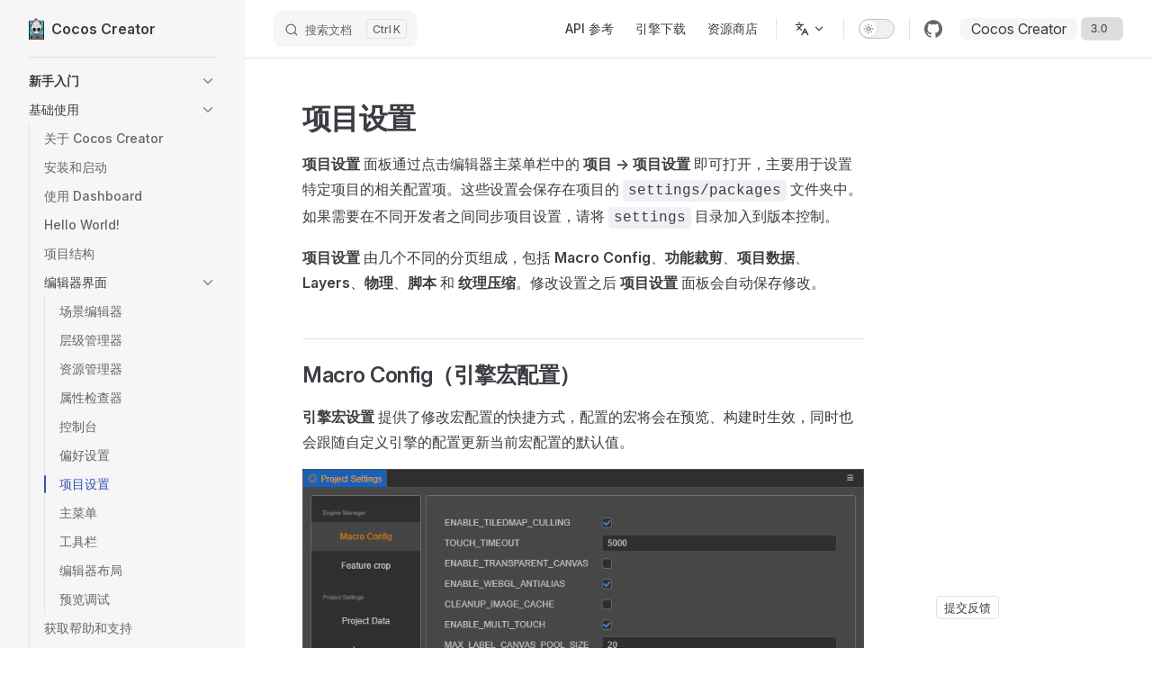

--- FILE ---
content_type: text/html
request_url: https://docs.cocos.com/creator/3.0/manual/zh/editor/project/index.html
body_size: 19575
content:
<!DOCTYPE html>
<html lang="zh-Hans" dir="ltr">
  <head>
    <meta charset="utf-8">
    <meta name="viewport" content="width=device-width,initial-scale=1">
    <title>项目设置 | Cocos Creator</title>
    <meta name="description" content="Cocos Creator 用户手册">
    <meta name="generator" content="VitePress v1.2.2">
    <link rel="preload stylesheet" href="/creator/3.0/manual/assets/style.ZVInjhM5.css" as="style">
    <script type="module" src="/creator/3.0/manual/assets/chunks/metadata.4e8b1848.js"></script>
    <script type="module" src="/creator/3.0/manual/assets/app.Cf6ZFigD.js"></script>
    <link rel="preload" href="/creator/3.0/manual/assets/inter-roman-latin.Di8DUHzh.woff2" as="font" type="font/woff2" crossorigin="">
    <link rel="modulepreload" href="/creator/3.0/manual/assets/chunks/framework.CDD3CLnN.js">
    <link rel="modulepreload" href="/creator/3.0/manual/assets/chunks/theme.09PHgBDp.js">
    <link rel="modulepreload" href="/creator/3.0/manual/assets/zh_editor_project_index.md.G0rjpzlF.lean.js">
    <link rel="icon" type="image/x-ico" href="https://docs.cocos.com/creator/favicon.ico">
    <script>function isChildOf(e,n){let t=e.parentNode;for(;t!==null;){if(t===n)return!0;t=t.parentNode}return!1}document.addEventListener("click",e=>{if(e.target?.tagName==="IMG"){const n=document.querySelector(".content-container");if(!n)return;isChildOf(e.target,n)&&(console.log("cccc"),window.open(e.target.src))}},!1);</script>
    <script id="check-dark-mode">(()=>{const e=localStorage.getItem("vitepress-theme-appearance")||"auto",a=window.matchMedia("(prefers-color-scheme: dark)").matches;(!e||e==="auto"?a:e==="dark")&&document.documentElement.classList.add("dark")})();</script>
    <script id="check-mac-os">document.documentElement.classList.toggle("mac",/Mac|iPhone|iPod|iPad/i.test(navigator.platform));</script>
  </head>
  <body>
    <div id="app"><div class="Layout" data-v-a9a9e638><!--[--><!--]--><!--[--><span tabindex="-1" data-v-c3508ec8></span><a href="#VPContent" class="VPSkipLink visually-hidden" data-v-c3508ec8> Skip to content </a><!--]--><!----><header class="VPNav" data-v-a9a9e638 data-v-f1e365da><div class="VPNavBar has-sidebar top" data-v-f1e365da data-v-40788ea0><div class="wrapper" data-v-40788ea0><div class="container" data-v-40788ea0><div class="title" data-v-40788ea0><div class="VPNavBarTitle has-sidebar" data-v-40788ea0 data-v-28a961f9><a class="title" href="/creator/3.0/manual/zh/" data-v-28a961f9><!--[--><!--]--><!--[--><img class="VPImage logo" src="/creator/3.0/manual/logo.png" height="24" alt data-v-35a7d0b8><!--]--><span data-v-28a961f9>Cocos Creator</span><!--[--><!--]--></a></div></div><div class="content" data-v-40788ea0><div class="content-body" data-v-40788ea0><!--[--><!--]--><div class="VPNavBarSearch search" data-v-40788ea0><!--[--><!----><div id="local-search"><button type="button" class="DocSearch DocSearch-Button" aria-label="搜索文档"><span class="DocSearch-Button-Container"><span class="vp-icon DocSearch-Search-Icon"></span><span class="DocSearch-Button-Placeholder">搜索文档</span></span><span class="DocSearch-Button-Keys"><kbd class="DocSearch-Button-Key"></kbd><kbd class="DocSearch-Button-Key">K</kbd></span></button></div><!--]--></div><nav aria-labelledby="main-nav-aria-label" class="VPNavBarMenu menu" data-v-40788ea0 data-v-492ea56d><span id="main-nav-aria-label" class="visually-hidden" data-v-492ea56d>Main Navigation</span><!--[--><!--[--><a class="VPLink link vp-external-link-icon VPNavBarMenuLink" href="https://docs.cocos.com/creator/3.0/api/zh/" target="_blank" rel="noreferrer" tabindex="0" data-v-492ea56d data-v-ed5ac1f6><!--[--><span data-v-ed5ac1f6>API 参考</span><!--]--></a><!--]--><!--[--><a class="VPLink link vp-external-link-icon VPNavBarMenuLink" href="https://www.cocos.com/" target="_blank" rel="noreferrer" tabindex="0" data-v-492ea56d data-v-ed5ac1f6><!--[--><span data-v-ed5ac1f6>引擎下载</span><!--]--></a><!--]--><!--[--><a class="VPLink link vp-external-link-icon VPNavBarMenuLink" href="https://store.cocos.com" target="_blank" rel="noreferrer" tabindex="0" data-v-492ea56d data-v-ed5ac1f6><!--[--><span data-v-ed5ac1f6>资源商店</span><!--]--></a><!--]--><!--]--></nav><div class="VPFlyout VPNavBarTranslations translations" data-v-40788ea0 data-v-c80d9ad0 data-v-e5380155><button type="button" class="button" aria-haspopup="true" aria-expanded="false" aria-label="多语言" data-v-e5380155><span class="text" data-v-e5380155><span class="vpi-languages option-icon" data-v-e5380155></span><!----><span class="vpi-chevron-down text-icon" data-v-e5380155></span></span></button><div class="menu" data-v-e5380155><div class="VPMenu" data-v-e5380155 data-v-97491713><!----><!--[--><!--[--><div class="items" data-v-c80d9ad0><p class="title" data-v-c80d9ad0>简体中文</p><!--[--><div class="VPMenuLink" data-v-c80d9ad0 data-v-8b74d055><a class="VPLink link" href="/creator/3.0/manual/en/editor/project/" data-v-8b74d055><!--[-->English<!--]--></a></div><!--]--></div><!--]--><!--]--></div></div></div><div class="VPNavBarAppearance appearance" data-v-40788ea0 data-v-ead91a81><button class="VPSwitch VPSwitchAppearance" type="button" role="switch" title="切换到深色模式" aria-checked="false" data-v-ead91a81 data-v-b79b56d4 data-v-4a1c76db><span class="check" data-v-4a1c76db><span class="icon" data-v-4a1c76db><!--[--><span class="vpi-sun sun" data-v-b79b56d4></span><span class="vpi-moon moon" data-v-b79b56d4></span><!--]--></span></span></button></div><div class="VPSocialLinks VPNavBarSocialLinks social-links" data-v-40788ea0 data-v-164c457f data-v-ee7a9424><!--[--><a class="VPSocialLink no-icon" href="https://github.com/cocos/cocos-docs" aria-label="github" target="_blank" rel="noopener" data-v-ee7a9424 data-v-717b8b75><span class="vpi-social-github" /></a><!--]--></div><div class="VPFlyout VPNavBarExtra extra" data-v-40788ea0 data-v-9b536d0b data-v-e5380155><button type="button" class="button" aria-haspopup="true" aria-expanded="false" aria-label="extra navigation" data-v-e5380155><span class="vpi-more-horizontal icon" data-v-e5380155></span></button><div class="menu" data-v-e5380155><div class="VPMenu" data-v-e5380155 data-v-97491713><!----><!--[--><!--[--><div class="group translations" data-v-9b536d0b><p class="trans-title" data-v-9b536d0b>简体中文</p><!--[--><div class="VPMenuLink" data-v-9b536d0b data-v-8b74d055><a class="VPLink link" href="/creator/3.0/manual/en/editor/project/" data-v-8b74d055><!--[-->English<!--]--></a></div><!--]--></div><div class="group" data-v-9b536d0b><div class="item appearance" data-v-9b536d0b><p class="label" data-v-9b536d0b>主题</p><div class="appearance-action" data-v-9b536d0b><button class="VPSwitch VPSwitchAppearance" type="button" role="switch" title="切换到深色模式" aria-checked="false" data-v-9b536d0b data-v-b79b56d4 data-v-4a1c76db><span class="check" data-v-4a1c76db><span class="icon" data-v-4a1c76db><!--[--><span class="vpi-sun sun" data-v-b79b56d4></span><span class="vpi-moon moon" data-v-b79b56d4></span><!--]--></span></span></button></div></div></div><div class="group" data-v-9b536d0b><div class="item social-links" data-v-9b536d0b><div class="VPSocialLinks social-links-list" data-v-9b536d0b data-v-ee7a9424><!--[--><a class="VPSocialLink no-icon" href="https://github.com/cocos/cocos-docs" aria-label="github" target="_blank" rel="noopener" data-v-ee7a9424 data-v-717b8b75><span class="vpi-social-github" /></a><!--]--></div></div></div><!--]--><!--]--></div></div></div><!--[--><!--[--><!--[--><div class="history-version-list"><div class="current">Cocos Creator</div><select name="version" value="3.0"><!--[--><option value="3.0">3.0</option><!--]--></select></div><!--]--><!--]--><!--]--><button type="button" class="VPNavBarHamburger hamburger" aria-label="mobile navigation" aria-expanded="false" aria-controls="VPNavScreen" data-v-40788ea0 data-v-5dea55bf><span class="container" data-v-5dea55bf><span class="top" data-v-5dea55bf></span><span class="middle" data-v-5dea55bf></span><span class="bottom" data-v-5dea55bf></span></span></button></div></div></div></div><div class="divider" data-v-40788ea0><div class="divider-line" data-v-40788ea0></div></div></div><!----></header><div class="VPLocalNav has-sidebar empty" data-v-a9a9e638 data-v-070ab83d><div class="container" data-v-070ab83d><button class="menu" aria-expanded="false" aria-controls="VPSidebarNav" data-v-070ab83d><span class="vpi-align-left menu-icon" data-v-070ab83d></span><span class="menu-text" data-v-070ab83d>菜单</span></button><div class="VPLocalNavOutlineDropdown" style="--vp-vh:0px;" data-v-070ab83d data-v-bc9dc845><button data-v-bc9dc845>回到顶部</button><!----></div></div></div><aside class="VPSidebar" data-v-a9a9e638 data-v-ec846e01><div class="curtain" data-v-ec846e01></div><nav class="nav" id="VPSidebarNav" aria-labelledby="sidebar-aria-label" tabindex="-1" data-v-ec846e01><span class="visually-hidden" id="sidebar-aria-label" data-v-ec846e01> Sidebar Navigation </span><!--[--><!--[--><div class="drag-line"></div><!--]--><!--]--><!--[--><div class="group" data-v-ec846e01><section class="VPSidebarItem level-0 collapsible has-active" data-v-ec846e01 data-v-2ea20db7><div class="item" role="button" tabindex="0" data-v-2ea20db7><div class="indicator" data-v-2ea20db7></div><h2 class="text" data-v-2ea20db7>新手入门</h2><div class="caret" role="button" aria-label="toggle section" tabindex="0" data-v-2ea20db7><span class="vpi-chevron-right caret-icon" data-v-2ea20db7></span></div></div><div class="items" data-v-2ea20db7><!--[--><section class="VPSidebarItem level-1 collapsible is-link has-active" data-v-2ea20db7 data-v-2ea20db7><div class="item" tabindex="0" data-v-2ea20db7><div class="indicator" data-v-2ea20db7></div><a class="VPLink link link" href="/creator/3.0/manual/zh/getting-started/index.html" data-v-2ea20db7><!--[--><h3 class="text" data-v-2ea20db7>基础使用</h3><!--]--></a><div class="caret" role="button" aria-label="toggle section" tabindex="0" data-v-2ea20db7><span class="vpi-chevron-right caret-icon" data-v-2ea20db7></span></div></div><div class="items" data-v-2ea20db7><!--[--><div class="VPSidebarItem level-2 is-link" data-v-2ea20db7 data-v-2ea20db7><div class="item" data-v-2ea20db7><div class="indicator" data-v-2ea20db7></div><a class="VPLink link link" href="/creator/3.0/manual/zh/getting-started/introduction/index.html" data-v-2ea20db7><!--[--><p class="text" data-v-2ea20db7>关于 Cocos Creator</p><!--]--></a><!----></div><!----></div><div class="VPSidebarItem level-2 is-link" data-v-2ea20db7 data-v-2ea20db7><div class="item" data-v-2ea20db7><div class="indicator" data-v-2ea20db7></div><a class="VPLink link link" href="/creator/3.0/manual/zh/getting-started/install/index.html" data-v-2ea20db7><!--[--><p class="text" data-v-2ea20db7>安装和启动</p><!--]--></a><!----></div><!----></div><div class="VPSidebarItem level-2 is-link" data-v-2ea20db7 data-v-2ea20db7><div class="item" data-v-2ea20db7><div class="indicator" data-v-2ea20db7></div><a class="VPLink link link" href="/creator/3.0/manual/zh/getting-started/dashboard/index.html" data-v-2ea20db7><!--[--><p class="text" data-v-2ea20db7>使用 Dashboard</p><!--]--></a><!----></div><!----></div><div class="VPSidebarItem level-2 is-link" data-v-2ea20db7 data-v-2ea20db7><div class="item" data-v-2ea20db7><div class="indicator" data-v-2ea20db7></div><a class="VPLink link link" href="/creator/3.0/manual/zh/getting-started/helloworld/index.html" data-v-2ea20db7><!--[--><p class="text" data-v-2ea20db7>Hello World!</p><!--]--></a><!----></div><!----></div><div class="VPSidebarItem level-2 is-link" data-v-2ea20db7 data-v-2ea20db7><div class="item" data-v-2ea20db7><div class="indicator" data-v-2ea20db7></div><a class="VPLink link link" href="/creator/3.0/manual/zh/getting-started/project-structure/index.html" data-v-2ea20db7><!--[--><p class="text" data-v-2ea20db7>项目结构</p><!--]--></a><!----></div><!----></div><section class="VPSidebarItem level-2 collapsible is-link has-active" data-v-2ea20db7 data-v-2ea20db7><div class="item" tabindex="0" data-v-2ea20db7><div class="indicator" data-v-2ea20db7></div><a class="VPLink link link" href="/creator/3.0/manual/zh/editor/index.html" data-v-2ea20db7><!--[--><h4 class="text" data-v-2ea20db7>编辑器界面</h4><!--]--></a><div class="caret" role="button" aria-label="toggle section" tabindex="0" data-v-2ea20db7><span class="vpi-chevron-right caret-icon" data-v-2ea20db7></span></div></div><div class="items" data-v-2ea20db7><!--[--><div class="VPSidebarItem level-3 is-link" data-v-2ea20db7 data-v-2ea20db7><div class="item" data-v-2ea20db7><div class="indicator" data-v-2ea20db7></div><a class="VPLink link link" href="/creator/3.0/manual/zh/editor/scene/index.html" data-v-2ea20db7><!--[--><p class="text" data-v-2ea20db7>场景编辑器</p><!--]--></a><!----></div><!----></div><div class="VPSidebarItem level-3 is-link" data-v-2ea20db7 data-v-2ea20db7><div class="item" data-v-2ea20db7><div class="indicator" data-v-2ea20db7></div><a class="VPLink link link" href="/creator/3.0/manual/zh/editor/hierarchy/index.html" data-v-2ea20db7><!--[--><p class="text" data-v-2ea20db7>层级管理器</p><!--]--></a><!----></div><!----></div><div class="VPSidebarItem level-3 is-link" data-v-2ea20db7 data-v-2ea20db7><div class="item" data-v-2ea20db7><div class="indicator" data-v-2ea20db7></div><a class="VPLink link link" href="/creator/3.0/manual/zh/editor/assets/index.html" data-v-2ea20db7><!--[--><p class="text" data-v-2ea20db7>资源管理器</p><!--]--></a><!----></div><!----></div><div class="VPSidebarItem level-3 is-link" data-v-2ea20db7 data-v-2ea20db7><div class="item" data-v-2ea20db7><div class="indicator" data-v-2ea20db7></div><a class="VPLink link link" href="/creator/3.0/manual/zh/editor/inspector/index.html" data-v-2ea20db7><!--[--><p class="text" data-v-2ea20db7>属性检查器</p><!--]--></a><!----></div><!----></div><div class="VPSidebarItem level-3 is-link" data-v-2ea20db7 data-v-2ea20db7><div class="item" data-v-2ea20db7><div class="indicator" data-v-2ea20db7></div><a class="VPLink link link" href="/creator/3.0/manual/zh/editor/console/index.html" data-v-2ea20db7><!--[--><p class="text" data-v-2ea20db7>控制台</p><!--]--></a><!----></div><!----></div><div class="VPSidebarItem level-3 is-link" data-v-2ea20db7 data-v-2ea20db7><div class="item" data-v-2ea20db7><div class="indicator" data-v-2ea20db7></div><a class="VPLink link link" href="/creator/3.0/manual/zh/editor/preferences/index.html" data-v-2ea20db7><!--[--><p class="text" data-v-2ea20db7>偏好设置</p><!--]--></a><!----></div><!----></div><div class="VPSidebarItem level-3 is-link" data-v-2ea20db7 data-v-2ea20db7><div class="item" data-v-2ea20db7><div class="indicator" data-v-2ea20db7></div><a class="VPLink link link" href="/creator/3.0/manual/zh/editor/project/index.html" data-v-2ea20db7><!--[--><p class="text" data-v-2ea20db7>项目设置</p><!--]--></a><!----></div><!----></div><div class="VPSidebarItem level-3 is-link" data-v-2ea20db7 data-v-2ea20db7><div class="item" data-v-2ea20db7><div class="indicator" data-v-2ea20db7></div><a class="VPLink link link" href="/creator/3.0/manual/zh/editor/mainMenu/index.html" data-v-2ea20db7><!--[--><p class="text" data-v-2ea20db7>主菜单</p><!--]--></a><!----></div><!----></div><div class="VPSidebarItem level-3 is-link" data-v-2ea20db7 data-v-2ea20db7><div class="item" data-v-2ea20db7><div class="indicator" data-v-2ea20db7></div><a class="VPLink link link" href="/creator/3.0/manual/zh/editor/toolbar/index.html" data-v-2ea20db7><!--[--><p class="text" data-v-2ea20db7>工具栏</p><!--]--></a><!----></div><!----></div><div class="VPSidebarItem level-3 is-link" data-v-2ea20db7 data-v-2ea20db7><div class="item" data-v-2ea20db7><div class="indicator" data-v-2ea20db7></div><a class="VPLink link link" href="/creator/3.0/manual/zh/editor/editor-layout/index.html" data-v-2ea20db7><!--[--><p class="text" data-v-2ea20db7>编辑器布局</p><!--]--></a><!----></div><!----></div><div class="VPSidebarItem level-3 is-link" data-v-2ea20db7 data-v-2ea20db7><div class="item" data-v-2ea20db7><div class="indicator" data-v-2ea20db7></div><a class="VPLink link link" href="/creator/3.0/manual/zh/editor/preview/index.html" data-v-2ea20db7><!--[--><p class="text" data-v-2ea20db7>预览调试</p><!--]--></a><!----></div><!----></div><!--]--></div></section><div class="VPSidebarItem level-2 is-link" data-v-2ea20db7 data-v-2ea20db7><div class="item" data-v-2ea20db7><div class="indicator" data-v-2ea20db7></div><a class="VPLink link link" href="/creator/3.0/manual/zh/getting-started/support.html" data-v-2ea20db7><!--[--><p class="text" data-v-2ea20db7>获取帮助和支持</p><!--]--></a><!----></div><!----></div><div class="VPSidebarItem level-2 is-link" data-v-2ea20db7 data-v-2ea20db7><div class="item" data-v-2ea20db7><div class="indicator" data-v-2ea20db7></div><a class="VPLink link link" href="/creator/3.0/manual/zh/getting-started/attention/index.html" data-v-2ea20db7><!--[--><p class="text" data-v-2ea20db7>注意事项</p><!--]--></a><!----></div><!----></div><!--]--></div></section><div class="VPSidebarItem level-1 is-link" data-v-2ea20db7 data-v-2ea20db7><div class="item" data-v-2ea20db7><div class="indicator" data-v-2ea20db7></div><a class="VPLink link link" href="/creator/3.0/manual/zh/getting-started/first-game/index.html" data-v-2ea20db7><!--[--><p class="text" data-v-2ea20db7>快速上手：制作第一个游戏</p><!--]--></a><!----></div><!----></div><section class="VPSidebarItem level-1 collapsible collapsed is-link" data-v-2ea20db7 data-v-2ea20db7><div class="item" tabindex="0" data-v-2ea20db7><div class="indicator" data-v-2ea20db7></div><a class="VPLink link link" href="/creator/3.0/manual/zh/release-notes/index.html" data-v-2ea20db7><!--[--><h3 class="text" data-v-2ea20db7>升级指南</h3><!--]--></a><div class="caret" role="button" aria-label="toggle section" tabindex="0" data-v-2ea20db7><span class="vpi-chevron-right caret-icon" data-v-2ea20db7></span></div></div><div class="items" data-v-2ea20db7><!--[--><div class="VPSidebarItem level-2 is-link" data-v-2ea20db7 data-v-2ea20db7><div class="item" data-v-2ea20db7><div class="indicator" data-v-2ea20db7></div><a class="VPLink link link" href="/creator/3.0/manual/zh/release-notes/upgrade-guide-v3.0.html" data-v-2ea20db7><!--[--><p class="text" data-v-2ea20db7>v3.0 升级指南</p><!--]--></a><!----></div><!----></div><div class="VPSidebarItem level-2 is-link" data-v-2ea20db7 data-v-2ea20db7><div class="item" data-v-2ea20db7><div class="indicator" data-v-2ea20db7></div><a class="VPLink link link" href="/creator/3.0/manual/zh/material-system/effect-2.x-to-3.0.html" data-v-2ea20db7><!--[--><p class="text" data-v-2ea20db7>v3.0 材质升级指南</p><!--]--></a><!----></div><!----></div><div class="VPSidebarItem level-2 is-link" data-v-2ea20db7 data-v-2ea20db7><div class="item" data-v-2ea20db7><div class="indicator" data-v-2ea20db7></div><a class="VPLink link link" href="/creator/3.0/manual/zh/asset/subpackage-upgrade-guide.html" data-v-2ea20db7><!--[--><p class="text" data-v-2ea20db7>资源分包升级指南</p><!--]--></a><!----></div><!----></div><div class="VPSidebarItem level-2 is-link" data-v-2ea20db7 data-v-2ea20db7><div class="item" data-v-2ea20db7><div class="indicator" data-v-2ea20db7></div><a class="VPLink link link" href="/creator/3.0/manual/zh/asset/asset-manager-upgrade-guide.html" data-v-2ea20db7><!--[--><p class="text" data-v-2ea20db7>资源管理模块升级指南</p><!--]--></a><!----></div><!----></div><!--]--></div></section><!--]--></div></section></div><div class="group" data-v-ec846e01><section class="VPSidebarItem level-0 collapsible" data-v-ec846e01 data-v-2ea20db7><div class="item" role="button" tabindex="0" data-v-2ea20db7><div class="indicator" data-v-2ea20db7></div><h2 class="text" data-v-2ea20db7>基本工作流</h2><div class="caret" role="button" aria-label="toggle section" tabindex="0" data-v-2ea20db7><span class="vpi-chevron-right caret-icon" data-v-2ea20db7></span></div></div><div class="items" data-v-2ea20db7><!--[--><section class="VPSidebarItem level-1 collapsible collapsed is-link" data-v-2ea20db7 data-v-2ea20db7><div class="item" tabindex="0" data-v-2ea20db7><div class="indicator" data-v-2ea20db7></div><a class="VPLink link link" href="/creator/3.0/manual/zh/concepts/scene/index.html" data-v-2ea20db7><!--[--><h3 class="text" data-v-2ea20db7>场景制作</h3><!--]--></a><div class="caret" role="button" aria-label="toggle section" tabindex="0" data-v-2ea20db7><span class="vpi-chevron-right caret-icon" data-v-2ea20db7></span></div></div><div class="items" data-v-2ea20db7><!--[--><div class="VPSidebarItem level-2 is-link" data-v-2ea20db7 data-v-2ea20db7><div class="item" data-v-2ea20db7><div class="indicator" data-v-2ea20db7></div><a class="VPLink link link" href="/creator/3.0/manual/zh/asset/scene.html" data-v-2ea20db7><!--[--><p class="text" data-v-2ea20db7>场景资源</p><!--]--></a><!----></div><!----></div><div class="VPSidebarItem level-2 is-link" data-v-2ea20db7 data-v-2ea20db7><div class="item" data-v-2ea20db7><div class="indicator" data-v-2ea20db7></div><a class="VPLink link link" href="/creator/3.0/manual/zh/concepts/scene/node-component.html" data-v-2ea20db7><!--[--><p class="text" data-v-2ea20db7>节点和组件</p><!--]--></a><!----></div><!----></div><div class="VPSidebarItem level-2 is-link" data-v-2ea20db7 data-v-2ea20db7><div class="item" data-v-2ea20db7><div class="indicator" data-v-2ea20db7></div><a class="VPLink link link" href="/creator/3.0/manual/zh/concepts/scene/coord.html" data-v-2ea20db7><!--[--><p class="text" data-v-2ea20db7>坐标系和节点变换</p><!--]--></a><!----></div><!----></div><div class="VPSidebarItem level-2 is-link" data-v-2ea20db7 data-v-2ea20db7><div class="item" data-v-2ea20db7><div class="indicator" data-v-2ea20db7></div><a class="VPLink link link" href="/creator/3.0/manual/zh/concepts/scene/node-tree.html" data-v-2ea20db7><!--[--><p class="text" data-v-2ea20db7>节点层级和渲染顺序</p><!--]--></a><!----></div><!----></div><div class="VPSidebarItem level-2 is-link" data-v-2ea20db7 data-v-2ea20db7><div class="item" data-v-2ea20db7><div class="indicator" data-v-2ea20db7></div><a class="VPLink link link" href="/creator/3.0/manual/zh/concepts/scene/scene-editing.html" data-v-2ea20db7><!--[--><p class="text" data-v-2ea20db7>使用场景编辑器搭建场景</p><!--]--></a><!----></div><!----></div><!--]--></div></section><section class="VPSidebarItem level-1 collapsible collapsed is-link" data-v-2ea20db7 data-v-2ea20db7><div class="item" tabindex="0" data-v-2ea20db7><div class="indicator" data-v-2ea20db7></div><a class="VPLink link link" href="/creator/3.0/manual/zh/asset/index.html" data-v-2ea20db7><!--[--><h3 class="text" data-v-2ea20db7>资源系统</h3><!--]--></a><div class="caret" role="button" aria-label="toggle section" tabindex="0" data-v-2ea20db7><span class="vpi-chevron-right caret-icon" data-v-2ea20db7></span></div></div><div class="items" data-v-2ea20db7><!--[--><div class="VPSidebarItem level-2 is-link" data-v-2ea20db7 data-v-2ea20db7><div class="item" data-v-2ea20db7><div class="indicator" data-v-2ea20db7></div><a class="VPLink link link" href="/creator/3.0/manual/zh/asset/asset-workflow.html" data-v-2ea20db7><!--[--><p class="text" data-v-2ea20db7>资源工作流</p><!--]--></a><!----></div><!----></div><section class="VPSidebarItem level-2 collapsible collapsed is-link" data-v-2ea20db7 data-v-2ea20db7><div class="item" tabindex="0" data-v-2ea20db7><div class="indicator" data-v-2ea20db7></div><a class="VPLink link link" href="/creator/3.0/manual/zh/asset/image.html" data-v-2ea20db7><!--[--><h4 class="text" data-v-2ea20db7>图像资源</h4><!--]--></a><div class="caret" role="button" aria-label="toggle section" tabindex="0" data-v-2ea20db7><span class="vpi-chevron-right caret-icon" data-v-2ea20db7></span></div></div><div class="items" data-v-2ea20db7><!--[--><div class="VPSidebarItem level-3 is-link" data-v-2ea20db7 data-v-2ea20db7><div class="item" data-v-2ea20db7><div class="indicator" data-v-2ea20db7></div><a class="VPLink link link" href="/creator/3.0/manual/zh/asset/texture.html" data-v-2ea20db7><!--[--><p class="text" data-v-2ea20db7>纹理贴图资源</p><!--]--></a><!----></div><!----></div><section class="VPSidebarItem level-3 collapsible collapsed is-link" data-v-2ea20db7 data-v-2ea20db7><div class="item" tabindex="0" data-v-2ea20db7><div class="indicator" data-v-2ea20db7></div><a class="VPLink link link" href="/creator/3.0/manual/zh/asset/sprite-frame.html" data-v-2ea20db7><!--[--><h5 class="text" data-v-2ea20db7>精灵帧资源</h5><!--]--></a><div class="caret" role="button" aria-label="toggle section" tabindex="0" data-v-2ea20db7><span class="vpi-chevron-right caret-icon" data-v-2ea20db7></span></div></div><div class="items" data-v-2ea20db7><!--[--><div class="VPSidebarItem level-4 is-link" data-v-2ea20db7 data-v-2ea20db7><div class="item" data-v-2ea20db7><div class="indicator" data-v-2ea20db7></div><a class="VPLink link link" href="/creator/3.0/manual/zh/ui-system/components/engine/trim.html" data-v-2ea20db7><!--[--><p class="text" data-v-2ea20db7>图像资源的自动剪裁</p><!--]--></a><!----></div><!----></div><!--]--></div></section><div class="VPSidebarItem level-3 is-link" data-v-2ea20db7 data-v-2ea20db7><div class="item" data-v-2ea20db7><div class="indicator" data-v-2ea20db7></div><a class="VPLink link link" href="/creator/3.0/manual/zh/asset/texture-cube.html" data-v-2ea20db7><!--[--><p class="text" data-v-2ea20db7>立方体贴图资源</p><!--]--></a><!----></div><!----></div><div class="VPSidebarItem level-3 is-link" data-v-2ea20db7 data-v-2ea20db7><div class="item" data-v-2ea20db7><div class="indicator" data-v-2ea20db7></div><a class="VPLink link link" href="/creator/3.0/manual/zh/asset/atlas.html" data-v-2ea20db7><!--[--><p class="text" data-v-2ea20db7>图集资源</p><!--]--></a><!----></div><!----></div><div class="VPSidebarItem level-3 is-link" data-v-2ea20db7 data-v-2ea20db7><div class="item" data-v-2ea20db7><div class="indicator" data-v-2ea20db7></div><a class="VPLink link link" href="/creator/3.0/manual/zh/asset/auto-atlas.html" data-v-2ea20db7><!--[--><p class="text" data-v-2ea20db7>自动图集资源</p><!--]--></a><!----></div><!----></div><div class="VPSidebarItem level-3 is-link" data-v-2ea20db7 data-v-2ea20db7><div class="item" data-v-2ea20db7><div class="indicator" data-v-2ea20db7></div><a class="VPLink link link" href="/creator/3.0/manual/zh/asset/label-atlas.html" data-v-2ea20db7><!--[--><p class="text" data-v-2ea20db7>艺术数字资源</p><!--]--></a><!----></div><!----></div><!--]--></div></section><div class="VPSidebarItem level-2 is-link" data-v-2ea20db7 data-v-2ea20db7><div class="item" data-v-2ea20db7><div class="indicator" data-v-2ea20db7></div><a class="VPLink link link" href="/creator/3.0/manual/zh/asset/prefab.html" data-v-2ea20db7><!--[--><p class="text" data-v-2ea20db7>预制资源</p><!--]--></a><!----></div><!----></div><div class="VPSidebarItem level-2 is-link" data-v-2ea20db7 data-v-2ea20db7><div class="item" data-v-2ea20db7><div class="indicator" data-v-2ea20db7></div><a class="VPLink link link" href="/creator/3.0/manual/zh/asset/font.html" data-v-2ea20db7><!--[--><p class="text" data-v-2ea20db7>字体资源</p><!--]--></a><!----></div><!----></div><div class="VPSidebarItem level-2 is-link" data-v-2ea20db7 data-v-2ea20db7><div class="item" data-v-2ea20db7><div class="indicator" data-v-2ea20db7></div><a class="VPLink link link" href="/creator/3.0/manual/zh/asset/audio.html" data-v-2ea20db7><!--[--><p class="text" data-v-2ea20db7>音频资源</p><!--]--></a><!----></div><!----></div><div class="VPSidebarItem level-2 is-link" data-v-2ea20db7 data-v-2ea20db7><div class="item" data-v-2ea20db7><div class="indicator" data-v-2ea20db7></div><a class="VPLink link link" href="/creator/3.0/manual/zh/asset/material.html" data-v-2ea20db7><!--[--><p class="text" data-v-2ea20db7>材质资源</p><!--]--></a><!----></div><!----></div><section class="VPSidebarItem level-2 collapsible collapsed is-link" data-v-2ea20db7 data-v-2ea20db7><div class="item" tabindex="0" data-v-2ea20db7><div class="indicator" data-v-2ea20db7></div><a class="VPLink link link" href="/creator/3.0/manual/zh/asset/model/mesh.html" data-v-2ea20db7><!--[--><h4 class="text" data-v-2ea20db7>模型资源</h4><!--]--></a><div class="caret" role="button" aria-label="toggle section" tabindex="0" data-v-2ea20db7><span class="vpi-chevron-right caret-icon" data-v-2ea20db7></span></div></div><div class="items" data-v-2ea20db7><!--[--><div class="VPSidebarItem level-3 is-link" data-v-2ea20db7 data-v-2ea20db7><div class="item" data-v-2ea20db7><div class="indicator" data-v-2ea20db7></div><a class="VPLink link link" href="/creator/3.0/manual/zh/asset/model/dcc-export-mesh.html" data-v-2ea20db7><!--[--><p class="text" data-v-2ea20db7>从第三方工具导出模型资源</p><!--]--></a><!----></div><!----></div><div class="VPSidebarItem level-3 is-link" data-v-2ea20db7 data-v-2ea20db7><div class="item" data-v-2ea20db7><div class="indicator" data-v-2ea20db7></div><a class="VPLink link link" href="/creator/3.0/manual/zh/asset/model/glTF.html" data-v-2ea20db7><!--[--><p class="text" data-v-2ea20db7>glTF 模型</p><!--]--></a><!----></div><!----></div><!--]--></div></section><div class="VPSidebarItem level-2 is-link" data-v-2ea20db7 data-v-2ea20db7><div class="item" data-v-2ea20db7><div class="indicator" data-v-2ea20db7></div><a class="VPLink link link" href="/creator/3.0/manual/zh/asset/spine.html" data-v-2ea20db7><!--[--><p class="text" data-v-2ea20db7>Spine 骨骼动画资源</p><!--]--></a><!----></div><!----></div><div class="VPSidebarItem level-2 is-link" data-v-2ea20db7 data-v-2ea20db7><div class="item" data-v-2ea20db7><div class="indicator" data-v-2ea20db7></div><a class="VPLink link link" href="/creator/3.0/manual/zh/asset/dragonbones.html" data-v-2ea20db7><!--[--><p class="text" data-v-2ea20db7>DragonBones 骨骼动画资源</p><!--]--></a><!----></div><!----></div><div class="VPSidebarItem level-2 is-link" data-v-2ea20db7 data-v-2ea20db7><div class="item" data-v-2ea20db7><div class="indicator" data-v-2ea20db7></div><a class="VPLink link link" href="/creator/3.0/manual/zh/asset/tiledmap.html" data-v-2ea20db7><!--[--><p class="text" data-v-2ea20db7>TiledMap 瓦片图资源</p><!--]--></a><!----></div><!----></div><div class="VPSidebarItem level-2 is-link" data-v-2ea20db7 data-v-2ea20db7><div class="item" data-v-2ea20db7><div class="indicator" data-v-2ea20db7></div><a class="VPLink link link" href="/creator/3.0/manual/zh/asset/json.html" data-v-2ea20db7><!--[--><p class="text" data-v-2ea20db7>JSON 资源</p><!--]--></a><!----></div><!----></div><div class="VPSidebarItem level-2 is-link" data-v-2ea20db7 data-v-2ea20db7><div class="item" data-v-2ea20db7><div class="indicator" data-v-2ea20db7></div><a class="VPLink link link" href="/creator/3.0/manual/zh/asset/text.html" data-v-2ea20db7><!--[--><p class="text" data-v-2ea20db7>文本资源</p><!--]--></a><!----></div><!----></div><!--]--></div></section><section class="VPSidebarItem level-1 collapsible collapsed is-link" data-v-2ea20db7 data-v-2ea20db7><div class="item" tabindex="0" data-v-2ea20db7><div class="indicator" data-v-2ea20db7></div><a class="VPLink link link" href="/creator/3.0/manual/zh/scripting/index.html" data-v-2ea20db7><!--[--><h3 class="text" data-v-2ea20db7>脚本指南及事件机制</h3><!--]--></a><div class="caret" role="button" aria-label="toggle section" tabindex="0" data-v-2ea20db7><span class="vpi-chevron-right caret-icon" data-v-2ea20db7></span></div></div><div class="items" data-v-2ea20db7><!--[--><div class="VPSidebarItem level-2 is-link" data-v-2ea20db7 data-v-2ea20db7><div class="item" data-v-2ea20db7><div class="indicator" data-v-2ea20db7></div><a class="VPLink link link" href="/creator/3.0/manual/zh/scripting/language-support.html" data-v-2ea20db7><!--[--><p class="text" data-v-2ea20db7>编程语言支持</p><!--]--></a><!----></div><!----></div><section class="VPSidebarItem level-2 collapsible collapsed is-link" data-v-2ea20db7 data-v-2ea20db7><div class="item" tabindex="0" data-v-2ea20db7><div class="indicator" data-v-2ea20db7></div><a class="VPLink link link" href="/creator/3.0/manual/zh/scripting/script-basics.html" data-v-2ea20db7><!--[--><h4 class="text" data-v-2ea20db7>脚本基础</h4><!--]--></a><div class="caret" role="button" aria-label="toggle section" tabindex="0" data-v-2ea20db7><span class="vpi-chevron-right caret-icon" data-v-2ea20db7></span></div></div><div class="items" data-v-2ea20db7><!--[--><div class="VPSidebarItem level-3 is-link" data-v-2ea20db7 data-v-2ea20db7><div class="item" data-v-2ea20db7><div class="indicator" data-v-2ea20db7></div><a class="VPLink link link" href="/creator/3.0/manual/zh/scripting/setup.html" data-v-2ea20db7><!--[--><p class="text" data-v-2ea20db7>创建脚本</p><!--]--></a><!----></div><!----></div><div class="VPSidebarItem level-3 is-link" data-v-2ea20db7 data-v-2ea20db7><div class="item" data-v-2ea20db7><div class="indicator" data-v-2ea20db7></div><a class="VPLink link link" href="/creator/3.0/manual/zh/scripting/coding-setup.html" data-v-2ea20db7><!--[--><p class="text" data-v-2ea20db7>配置代码编辑环境</p><!--]--></a><!----></div><!----></div><div class="VPSidebarItem level-3 is-link" data-v-2ea20db7 data-v-2ea20db7><div class="item" data-v-2ea20db7><div class="indicator" data-v-2ea20db7></div><a class="VPLink link link" href="/creator/3.0/manual/zh/scripting/basic.html" data-v-2ea20db7><!--[--><p class="text" data-v-2ea20db7>脚本运行环境</p><!--]--></a><!----></div><!----></div><div class="VPSidebarItem level-3 is-link" data-v-2ea20db7 data-v-2ea20db7><div class="item" data-v-2ea20db7><div class="indicator" data-v-2ea20db7></div><a class="VPLink link link" href="/creator/3.0/manual/zh/scripting/decorator.html" data-v-2ea20db7><!--[--><p class="text" data-v-2ea20db7>装饰器使用</p><!--]--></a><!----></div><!----></div><div class="VPSidebarItem level-3 is-link" data-v-2ea20db7 data-v-2ea20db7><div class="item" data-v-2ea20db7><div class="indicator" data-v-2ea20db7></div><a class="VPLink link link" href="/creator/3.0/manual/zh/scripting/reference/attributes.html" data-v-2ea20db7><!--[--><p class="text" data-v-2ea20db7>属性参数参考</p><!--]--></a><!----></div><!----></div><div class="VPSidebarItem level-3 is-link" data-v-2ea20db7 data-v-2ea20db7><div class="item" data-v-2ea20db7><div class="indicator" data-v-2ea20db7></div><a class="VPLink link link" href="/creator/3.0/manual/zh/scripting/life-cycle-callbacks.html" data-v-2ea20db7><!--[--><p class="text" data-v-2ea20db7>生命周期回调</p><!--]--></a><!----></div><!----></div><!--]--></div></section><section class="VPSidebarItem level-2 collapsible collapsed is-link" data-v-2ea20db7 data-v-2ea20db7><div class="item" tabindex="0" data-v-2ea20db7><div class="indicator" data-v-2ea20db7></div><a class="VPLink link link" href="/creator/3.0/manual/zh/scripting/usage.html" data-v-2ea20db7><!--[--><h4 class="text" data-v-2ea20db7>脚本使用</h4><!--]--></a><div class="caret" role="button" aria-label="toggle section" tabindex="0" data-v-2ea20db7><span class="vpi-chevron-right caret-icon" data-v-2ea20db7></span></div></div><div class="items" data-v-2ea20db7><!--[--><div class="VPSidebarItem level-3 is-link" data-v-2ea20db7 data-v-2ea20db7><div class="item" data-v-2ea20db7><div class="indicator" data-v-2ea20db7></div><a class="VPLink link link" href="/creator/3.0/manual/zh/scripting/access-node-component.html" data-v-2ea20db7><!--[--><p class="text" data-v-2ea20db7>访问节点和其他组件</p><!--]--></a><!----></div><!----></div><div class="VPSidebarItem level-3 is-link" data-v-2ea20db7 data-v-2ea20db7><div class="item" data-v-2ea20db7><div class="indicator" data-v-2ea20db7></div><a class="VPLink link link" href="/creator/3.0/manual/zh/scripting/basic-node-api.html" data-v-2ea20db7><!--[--><p class="text" data-v-2ea20db7>常用节点和组件接口</p><!--]--></a><!----></div><!----></div><div class="VPSidebarItem level-3 is-link" data-v-2ea20db7 data-v-2ea20db7><div class="item" data-v-2ea20db7><div class="indicator" data-v-2ea20db7></div><a class="VPLink link link" href="/creator/3.0/manual/zh/scripting/create-destroy.html" data-v-2ea20db7><!--[--><p class="text" data-v-2ea20db7>创建和销毁节点</p><!--]--></a><!----></div><!----></div><div class="VPSidebarItem level-3 is-link" data-v-2ea20db7 data-v-2ea20db7><div class="item" data-v-2ea20db7><div class="indicator" data-v-2ea20db7></div><a class="VPLink link link" href="/creator/3.0/manual/zh/scripting/scheduler.html" data-v-2ea20db7><!--[--><p class="text" data-v-2ea20db7>使用计时器</p><!--]--></a><!----></div><!----></div><div class="VPSidebarItem level-3 is-link" data-v-2ea20db7 data-v-2ea20db7><div class="item" data-v-2ea20db7><div class="indicator" data-v-2ea20db7></div><a class="VPLink link link" href="/creator/3.0/manual/zh/scripting/component.html" data-v-2ea20db7><!--[--><p class="text" data-v-2ea20db7>组件和组件执行顺序</p><!--]--></a><!----></div><!----></div><div class="VPSidebarItem level-3 is-link" data-v-2ea20db7 data-v-2ea20db7><div class="item" data-v-2ea20db7><div class="indicator" data-v-2ea20db7></div><a class="VPLink link link" href="/creator/3.0/manual/zh/scripting/scene-managing.html" data-v-2ea20db7><!--[--><p class="text" data-v-2ea20db7>加载和切换场景</p><!--]--></a><!----></div><!----></div><div class="VPSidebarItem level-3 is-link" data-v-2ea20db7 data-v-2ea20db7><div class="item" data-v-2ea20db7><div class="indicator" data-v-2ea20db7></div><a class="VPLink link link" href="/creator/3.0/manual/zh/scripting/load-assets.html" data-v-2ea20db7><!--[--><p class="text" data-v-2ea20db7>获取和加载资源</p><!--]--></a><!----></div><!----></div><div class="VPSidebarItem level-3 is-link" data-v-2ea20db7 data-v-2ea20db7><div class="item" data-v-2ea20db7><div class="indicator" data-v-2ea20db7></div><a class="VPLink link link" href="/creator/3.0/manual/zh/scripting/tsconfig.html" data-v-2ea20db7><!--[--><p class="text" data-v-2ea20db7>tsconfig 配置</p><!--]--></a><!----></div><!----></div><!--]--></div></section><div class="VPSidebarItem level-2 is-link" data-v-2ea20db7 data-v-2ea20db7><div class="item" data-v-2ea20db7><div class="indicator" data-v-2ea20db7></div><a class="VPLink link link" href="/creator/3.0/manual/zh/scripting/reference-class.html" data-v-2ea20db7><!--[--><p class="text" data-v-2ea20db7>脚本进阶</p><!--]--></a><!----></div><!----></div><section class="VPSidebarItem level-2 collapsible collapsed is-link" data-v-2ea20db7 data-v-2ea20db7><div class="item" tabindex="0" data-v-2ea20db7><div class="indicator" data-v-2ea20db7></div><a class="VPLink link link" href="/creator/3.0/manual/zh/engine/event/index.html" data-v-2ea20db7><!--[--><h4 class="text" data-v-2ea20db7>事件系统</h4><!--]--></a><div class="caret" role="button" aria-label="toggle section" tabindex="0" data-v-2ea20db7><span class="vpi-chevron-right caret-icon" data-v-2ea20db7></span></div></div><div class="items" data-v-2ea20db7><!--[--><div class="VPSidebarItem level-3 is-link" data-v-2ea20db7 data-v-2ea20db7><div class="item" data-v-2ea20db7><div class="indicator" data-v-2ea20db7></div><a class="VPLink link link" href="/creator/3.0/manual/zh/engine/event/event-emit.html" data-v-2ea20db7><!--[--><p class="text" data-v-2ea20db7>发射和监听事件</p><!--]--></a><!----></div><!----></div><div class="VPSidebarItem level-3 is-link" data-v-2ea20db7 data-v-2ea20db7><div class="item" data-v-2ea20db7><div class="indicator" data-v-2ea20db7></div><a class="VPLink link link" href="/creator/3.0/manual/zh/engine/event/event-builtin.html" data-v-2ea20db7><!--[--><p class="text" data-v-2ea20db7>节点系统事件</p><!--]--></a><!----></div><!----></div><div class="VPSidebarItem level-3 is-link" data-v-2ea20db7 data-v-2ea20db7><div class="item" data-v-2ea20db7><div class="indicator" data-v-2ea20db7></div><a class="VPLink link link" href="/creator/3.0/manual/zh/engine/event/event-input.html" data-v-2ea20db7><!--[--><p class="text" data-v-2ea20db7>全局系统事件</p><!--]--></a><!----></div><!----></div><div class="VPSidebarItem level-3 is-link" data-v-2ea20db7 data-v-2ea20db7><div class="item" data-v-2ea20db7><div class="indicator" data-v-2ea20db7></div><a class="VPLink link link" href="/creator/3.0/manual/zh/engine/event/event-api.html" data-v-2ea20db7><!--[--><p class="text" data-v-2ea20db7>事件 API</p><!--]--></a><!----></div><!----></div><!--]--></div></section><section class="VPSidebarItem level-2 collapsible collapsed is-link" data-v-2ea20db7 data-v-2ea20db7><div class="item" tabindex="0" data-v-2ea20db7><div class="indicator" data-v-2ea20db7></div><a class="VPLink link link" href="/creator/3.0/manual/zh/scripting/modules/index.html" data-v-2ea20db7><!--[--><h4 class="text" data-v-2ea20db7>模块规范与示例</h4><!--]--></a><div class="caret" role="button" aria-label="toggle section" tabindex="0" data-v-2ea20db7><span class="vpi-chevron-right caret-icon" data-v-2ea20db7></span></div></div><div class="items" data-v-2ea20db7><!--[--><div class="VPSidebarItem level-3 is-link" data-v-2ea20db7 data-v-2ea20db7><div class="item" data-v-2ea20db7><div class="indicator" data-v-2ea20db7></div><a class="VPLink link link" href="/creator/3.0/manual/zh/scripting/modules/engine.html" data-v-2ea20db7><!--[--><p class="text" data-v-2ea20db7>引擎模块</p><!--]--></a><!----></div><!----></div><div class="VPSidebarItem level-3 is-link" data-v-2ea20db7 data-v-2ea20db7><div class="item" data-v-2ea20db7><div class="indicator" data-v-2ea20db7></div><a class="VPLink link link" href="/creator/3.0/manual/zh/scripting/modules/example.html" data-v-2ea20db7><!--[--><p class="text" data-v-2ea20db7>外部模块使用案例</p><!--]--></a><!----></div><!----></div><div class="VPSidebarItem level-3 is-link" data-v-2ea20db7 data-v-2ea20db7><div class="item" data-v-2ea20db7><div class="indicator" data-v-2ea20db7></div><a class="VPLink link link" href="/creator/3.0/manual/zh/scripting/modules/spec.html" data-v-2ea20db7><!--[--><p class="text" data-v-2ea20db7>模块规范</p><!--]--></a><!----></div><!----></div><!--]--></div></section><div class="VPSidebarItem level-2 is-link" data-v-2ea20db7 data-v-2ea20db7><div class="item" data-v-2ea20db7><div class="indicator" data-v-2ea20db7></div><a class="VPLink link link" href="/creator/3.0/manual/zh/scripting/external-scripts.html" data-v-2ea20db7><!--[--><p class="text" data-v-2ea20db7>插件脚本</p><!--]--></a><!----></div><!----></div><!--]--></div></section><section class="VPSidebarItem level-1 collapsible collapsed is-link" data-v-2ea20db7 data-v-2ea20db7><div class="item" tabindex="0" data-v-2ea20db7><div class="indicator" data-v-2ea20db7></div><a class="VPLink link link" href="/creator/3.0/manual/zh/editor/publish/index.html" data-v-2ea20db7><!--[--><h3 class="text" data-v-2ea20db7>跨平台发布</h3><!--]--></a><div class="caret" role="button" aria-label="toggle section" tabindex="0" data-v-2ea20db7><span class="vpi-chevron-right caret-icon" data-v-2ea20db7></span></div></div><div class="items" data-v-2ea20db7><!--[--><div class="VPSidebarItem level-2 is-link" data-v-2ea20db7 data-v-2ea20db7><div class="item" data-v-2ea20db7><div class="indicator" data-v-2ea20db7></div><a class="VPLink link link" href="/creator/3.0/manual/zh/editor/publish/build-panel.html" data-v-2ea20db7><!--[--><p class="text" data-v-2ea20db7>熟悉构建发布面板</p><!--]--></a><!----></div><!----></div><div class="VPSidebarItem level-2 is-link" data-v-2ea20db7 data-v-2ea20db7><div class="item" data-v-2ea20db7><div class="indicator" data-v-2ea20db7></div><a class="VPLink link link" href="/creator/3.0/manual/zh/editor/publish/build-options.html" data-v-2ea20db7><!--[--><p class="text" data-v-2ea20db7>通用构建选项介绍</p><!--]--></a><!----></div><!----></div><div class="VPSidebarItem level-2 is-link" data-v-2ea20db7 data-v-2ea20db7><div class="item" data-v-2ea20db7><div class="indicator" data-v-2ea20db7></div><a class="VPLink link link" href="/creator/3.0/manual/zh/editor/publish/publish-web.html" data-v-2ea20db7><!--[--><p class="text" data-v-2ea20db7>发布到 Web 平台</p><!--]--></a><!----></div><!----></div><section class="VPSidebarItem level-2 collapsible collapsed is-link" data-v-2ea20db7 data-v-2ea20db7><div class="item" tabindex="0" data-v-2ea20db7><div class="indicator" data-v-2ea20db7></div><a class="VPLink link link" href="/creator/3.0/manual/zh/editor/publish/native-options.html" data-v-2ea20db7><!--[--><h4 class="text" data-v-2ea20db7>发布到原生平台</h4><!--]--></a><div class="caret" role="button" aria-label="toggle section" tabindex="0" data-v-2ea20db7><span class="vpi-chevron-right caret-icon" data-v-2ea20db7></span></div></div><div class="items" data-v-2ea20db7><!--[--><div class="VPSidebarItem level-3 is-link" data-v-2ea20db7 data-v-2ea20db7><div class="item" data-v-2ea20db7><div class="indicator" data-v-2ea20db7></div><a class="VPLink link link" href="/creator/3.0/manual/zh/editor/publish/setup-native-development.html" data-v-2ea20db7><!--[--><p class="text" data-v-2ea20db7>安装配置原生环境</p><!--]--></a><!----></div><!----></div><div class="VPSidebarItem level-3 is-link" data-v-2ea20db7 data-v-2ea20db7><div class="item" data-v-2ea20db7><div class="indicator" data-v-2ea20db7></div><a class="VPLink link link" href="/creator/3.0/manual/zh/editor/publish/debug-jsb.html" data-v-2ea20db7><!--[--><p class="text" data-v-2ea20db7>原生平台 JavaScript 调试</p><!--]--></a><!----></div><!----></div><!--]--></div></section><section class="VPSidebarItem level-2 collapsible collapsed is-link" data-v-2ea20db7 data-v-2ea20db7><div class="item" tabindex="0" data-v-2ea20db7><div class="indicator" data-v-2ea20db7></div><a class="VPLink link link" href="/creator/3.0/manual/zh/editor/publish/publish-mini-game.html" data-v-2ea20db7><!--[--><h4 class="text" data-v-2ea20db7>发布到小游戏平台</h4><!--]--></a><div class="caret" role="button" aria-label="toggle section" tabindex="0" data-v-2ea20db7><span class="vpi-chevron-right caret-icon" data-v-2ea20db7></span></div></div><div class="items" data-v-2ea20db7><!--[--><div class="VPSidebarItem level-3 is-link" data-v-2ea20db7 data-v-2ea20db7><div class="item" data-v-2ea20db7><div class="indicator" data-v-2ea20db7></div><a class="VPLink link link" href="/creator/3.0/manual/zh/editor/publish/publish-huawei-agc.html" data-v-2ea20db7><!--[--><p class="text" data-v-2ea20db7>发布到 HUAWEI AppGallery Connect</p><!--]--></a><!----></div><!----></div><div class="VPSidebarItem level-3 is-link" data-v-2ea20db7 data-v-2ea20db7><div class="item" data-v-2ea20db7><div class="indicator" data-v-2ea20db7></div><a class="VPLink link link" href="/creator/3.0/manual/zh/editor/publish/publish-alipay-mini-game.html" data-v-2ea20db7><!--[--><p class="text" data-v-2ea20db7>发布到支付宝小游戏</p><!--]--></a><!----></div><!----></div><div class="VPSidebarItem level-3 is-link" data-v-2ea20db7 data-v-2ea20db7><div class="item" data-v-2ea20db7><div class="indicator" data-v-2ea20db7></div><a class="VPLink link link" href="/creator/3.0/manual/zh/editor/publish/publish-bytedance-mini-game.html" data-v-2ea20db7><!--[--><p class="text" data-v-2ea20db7>发布到字节跳动小游戏</p><!--]--></a><!----></div><!----></div><div class="VPSidebarItem level-3 is-link" data-v-2ea20db7 data-v-2ea20db7><div class="item" data-v-2ea20db7><div class="indicator" data-v-2ea20db7></div><a class="VPLink link link" href="/creator/3.0/manual/zh/editor/publish/publish-huawei-quick-game.html" data-v-2ea20db7><!--[--><p class="text" data-v-2ea20db7>发布到华为快游戏</p><!--]--></a><!----></div><!----></div><div class="VPSidebarItem level-3 is-link" data-v-2ea20db7 data-v-2ea20db7><div class="item" data-v-2ea20db7><div class="indicator" data-v-2ea20db7></div><a class="VPLink link link" href="/creator/3.0/manual/zh/editor/publish/publish-oppo-mini-game.html" data-v-2ea20db7><!--[--><p class="text" data-v-2ea20db7>发布到 OPPO 小游戏</p><!--]--></a><!----></div><!----></div><div class="VPSidebarItem level-3 is-link" data-v-2ea20db7 data-v-2ea20db7><div class="item" data-v-2ea20db7><div class="indicator" data-v-2ea20db7></div><a class="VPLink link link" href="/creator/3.0/manual/zh/editor/publish/publish-vivo-mini-game.html" data-v-2ea20db7><!--[--><p class="text" data-v-2ea20db7>发布到 vivo 小游戏</p><!--]--></a><!----></div><!----></div><div class="VPSidebarItem level-3 is-link" data-v-2ea20db7 data-v-2ea20db7><div class="item" data-v-2ea20db7><div class="indicator" data-v-2ea20db7></div><a class="VPLink link link" href="/creator/3.0/manual/zh/editor/publish/publish-xiaomi-quick-game.html" data-v-2ea20db7><!--[--><p class="text" data-v-2ea20db7>发布到小米快游戏</p><!--]--></a><!----></div><!----></div><div class="VPSidebarItem level-3 is-link" data-v-2ea20db7 data-v-2ea20db7><div class="item" data-v-2ea20db7><div class="indicator" data-v-2ea20db7></div><a class="VPLink link link" href="/creator/3.0/manual/zh/editor/publish/publish-baidu-mini-game.html" data-v-2ea20db7><!--[--><p class="text" data-v-2ea20db7>发布到百度小游戏</p><!--]--></a><!----></div><!----></div><section class="VPSidebarItem level-3 collapsible collapsed is-link" data-v-2ea20db7 data-v-2ea20db7><div class="item" tabindex="0" data-v-2ea20db7><div class="indicator" data-v-2ea20db7></div><a class="VPLink link link" href="/creator/3.0/manual/zh/editor/publish/publish-wechatgame.html" data-v-2ea20db7><!--[--><h5 class="text" data-v-2ea20db7>发布到微信小游戏</h5><!--]--></a><div class="caret" role="button" aria-label="toggle section" tabindex="0" data-v-2ea20db7><span class="vpi-chevron-right caret-icon" data-v-2ea20db7></span></div></div><div class="items" data-v-2ea20db7><!--[--><div class="VPSidebarItem level-4 is-link" data-v-2ea20db7 data-v-2ea20db7><div class="item" data-v-2ea20db7><div class="indicator" data-v-2ea20db7></div><a class="VPLink link link" href="/creator/3.0/manual/zh/editor/publish/wechatgame-plugin.html" data-v-2ea20db7><!--[--><p class="text" data-v-2ea20db7>启用微信小游戏引擎插件</p><!--]--></a><!----></div><!----></div><div class="VPSidebarItem level-4 is-link" data-v-2ea20db7 data-v-2ea20db7><div class="item" data-v-2ea20db7><div class="indicator" data-v-2ea20db7></div><a class="VPLink link link" href="/creator/3.0/manual/zh/editor/publish/publish-pc-wechatgame.html" data-v-2ea20db7><!--[--><p class="text" data-v-2ea20db7>接入微信 PC 小游戏</p><!--]--></a><!----></div><!----></div><!--]--></div></section><div class="VPSidebarItem level-3 is-link" data-v-2ea20db7 data-v-2ea20db7><div class="item" data-v-2ea20db7><div class="indicator" data-v-2ea20db7></div><a class="VPLink link link" href="/creator/3.0/manual/zh/editor/publish/build-open-data-context.html" data-v-2ea20db7><!--[--><p class="text" data-v-2ea20db7>开放数据域</p><!--]--></a><!----></div><!----></div><div class="VPSidebarItem level-3 is-link" data-v-2ea20db7 data-v-2ea20db7><div class="item" data-v-2ea20db7><div class="indicator" data-v-2ea20db7></div><a class="VPLink link link" href="/creator/3.0/manual/zh/editor/publish/subpackage.html" data-v-2ea20db7><!--[--><p class="text" data-v-2ea20db7>小游戏分包</p><!--]--></a><!----></div><!----></div><!--]--></div></section><div class="VPSidebarItem level-2 is-link" data-v-2ea20db7 data-v-2ea20db7><div class="item" data-v-2ea20db7><div class="indicator" data-v-2ea20db7></div><a class="VPLink link link" href="/creator/3.0/manual/zh/editor/publish/publish-in-command-line.html" data-v-2ea20db7><!--[--><p class="text" data-v-2ea20db7>命令行发布项目</p><!--]--></a><!----></div><!----></div><div class="VPSidebarItem level-2 is-link" data-v-2ea20db7 data-v-2ea20db7><div class="item" data-v-2ea20db7><div class="indicator" data-v-2ea20db7></div><a class="VPLink link link" href="/creator/3.0/manual/zh/editor/publish/build-guide.html" data-v-2ea20db7><!--[--><p class="text" data-v-2ea20db7>构建流程简介与常见错误处理</p><!--]--></a><!----></div><!----></div><div class="VPSidebarItem level-2 is-link" data-v-2ea20db7 data-v-2ea20db7><div class="item" data-v-2ea20db7><div class="indicator" data-v-2ea20db7></div><a class="VPLink link link" href="/creator/3.0/manual/zh/editor/publish/custom-project-build-template.html" data-v-2ea20db7><!--[--><p class="text" data-v-2ea20db7>定制项目的构建模版</p><!--]--></a><!----></div><!----></div><!--]--></div></section><!--]--></div></section></div><div class="group" data-v-ec846e01><section class="VPSidebarItem level-0 collapsible" data-v-ec846e01 data-v-2ea20db7><div class="item" role="button" tabindex="0" data-v-2ea20db7><div class="indicator" data-v-2ea20db7></div><h2 class="text" data-v-2ea20db7>功能模块</h2><div class="caret" role="button" aria-label="toggle section" tabindex="0" data-v-2ea20db7><span class="vpi-chevron-right caret-icon" data-v-2ea20db7></span></div></div><div class="items" data-v-2ea20db7><!--[--><section class="VPSidebarItem level-1 collapsible collapsed is-link" data-v-2ea20db7 data-v-2ea20db7><div class="item" tabindex="0" data-v-2ea20db7><div class="indicator" data-v-2ea20db7></div><a class="VPLink link link" href="/creator/3.0/manual/zh/module-map/graphics.html" data-v-2ea20db7><!--[--><h3 class="text" data-v-2ea20db7>图形渲染</h3><!--]--></a><div class="caret" role="button" aria-label="toggle section" tabindex="0" data-v-2ea20db7><span class="vpi-chevron-right caret-icon" data-v-2ea20db7></span></div></div><div class="items" data-v-2ea20db7><!--[--><section class="VPSidebarItem level-2 collapsible collapsed is-link" data-v-2ea20db7 data-v-2ea20db7><div class="item" tabindex="0" data-v-2ea20db7><div class="indicator" data-v-2ea20db7></div><a class="VPLink link link" href="/creator/3.0/manual/zh/render-pipeline/overview.html" data-v-2ea20db7><!--[--><h4 class="text" data-v-2ea20db7>渲染管线</h4><!--]--></a><div class="caret" role="button" aria-label="toggle section" tabindex="0" data-v-2ea20db7><span class="vpi-chevron-right caret-icon" data-v-2ea20db7></span></div></div><div class="items" data-v-2ea20db7><!--[--><div class="VPSidebarItem level-3 is-link" data-v-2ea20db7 data-v-2ea20db7><div class="item" data-v-2ea20db7><div class="indicator" data-v-2ea20db7></div><a class="VPLink link link" href="/creator/3.0/manual/zh/render-pipeline/builtin-pipeline.html" data-v-2ea20db7><!--[--><p class="text" data-v-2ea20db7>内置管线</p><!--]--></a><!----></div><!----></div><!--]--></div></section><div class="VPSidebarItem level-2 is-link" data-v-2ea20db7 data-v-2ea20db7><div class="item" data-v-2ea20db7><div class="indicator" data-v-2ea20db7></div><a class="VPLink link link" href="/creator/3.0/manual/zh/editor/components/camera-component.html" data-v-2ea20db7><!--[--><p class="text" data-v-2ea20db7>相机</p><!--]--></a><!----></div><!----></div><section class="VPSidebarItem level-2 collapsible collapsed is-link" data-v-2ea20db7 data-v-2ea20db7><div class="item" tabindex="0" data-v-2ea20db7><div class="indicator" data-v-2ea20db7></div><a class="VPLink link link" href="/creator/3.0/manual/zh/concepts/scene/light.html" data-v-2ea20db7><!--[--><h4 class="text" data-v-2ea20db7>光照</h4><!--]--></a><div class="caret" role="button" aria-label="toggle section" tabindex="0" data-v-2ea20db7><span class="vpi-chevron-right caret-icon" data-v-2ea20db7></span></div></div><div class="items" data-v-2ea20db7><!--[--><div class="VPSidebarItem level-3 is-link" data-v-2ea20db7 data-v-2ea20db7><div class="item" data-v-2ea20db7><div class="indicator" data-v-2ea20db7></div><a class="VPLink link link" href="/creator/3.0/manual/zh/concepts/scene/light/pbr-lighting.html" data-v-2ea20db7><!--[--><p class="text" data-v-2ea20db7>基于物理的光照</p><!--]--></a><!----></div><!----></div><section class="VPSidebarItem level-3 collapsible collapsed is-link" data-v-2ea20db7 data-v-2ea20db7><div class="item" tabindex="0" data-v-2ea20db7><div class="indicator" data-v-2ea20db7></div><a class="VPLink link link" href="/creator/3.0/manual/zh/concepts/scene/light/lightType/index.html" data-v-2ea20db7><!--[--><h5 class="text" data-v-2ea20db7>光源</h5><!--]--></a><div class="caret" role="button" aria-label="toggle section" tabindex="0" data-v-2ea20db7><span class="vpi-chevron-right caret-icon" data-v-2ea20db7></span></div></div><div class="items" data-v-2ea20db7><!--[--><div class="VPSidebarItem level-4 is-link" data-v-2ea20db7 data-v-2ea20db7><div class="item" data-v-2ea20db7><div class="indicator" data-v-2ea20db7></div><a class="VPLink link link" href="/creator/3.0/manual/zh/concepts/scene/light/lightType/dir-light.html" data-v-2ea20db7><!--[--><p class="text" data-v-2ea20db7>平行光</p><!--]--></a><!----></div><!----></div><div class="VPSidebarItem level-4 is-link" data-v-2ea20db7 data-v-2ea20db7><div class="item" data-v-2ea20db7><div class="indicator" data-v-2ea20db7></div><a class="VPLink link link" href="/creator/3.0/manual/zh/concepts/scene/light/lightType/sphere-light.html" data-v-2ea20db7><!--[--><p class="text" data-v-2ea20db7>球面光</p><!--]--></a><!----></div><!----></div><div class="VPSidebarItem level-4 is-link" data-v-2ea20db7 data-v-2ea20db7><div class="item" data-v-2ea20db7><div class="indicator" data-v-2ea20db7></div><a class="VPLink link link" href="/creator/3.0/manual/zh/concepts/scene/light/lightType/spot-light.html" data-v-2ea20db7><!--[--><p class="text" data-v-2ea20db7>聚光灯</p><!--]--></a><!----></div><!----></div><div class="VPSidebarItem level-4 is-link" data-v-2ea20db7 data-v-2ea20db7><div class="item" data-v-2ea20db7><div class="indicator" data-v-2ea20db7></div><a class="VPLink link link" href="/creator/3.0/manual/zh/concepts/scene/light/lightType/ambient.html" data-v-2ea20db7><!--[--><p class="text" data-v-2ea20db7>环境光</p><!--]--></a><!----></div><!----></div><!--]--></div></section><div class="VPSidebarItem level-3 is-link" data-v-2ea20db7 data-v-2ea20db7><div class="item" data-v-2ea20db7><div class="indicator" data-v-2ea20db7></div><a class="VPLink link link" href="/creator/3.0/manual/zh/concepts/scene/light/additive-per-pixel-lights.html" data-v-2ea20db7><!--[--><p class="text" data-v-2ea20db7>基于多 Pass 的多光源支持</p><!--]--></a><!----></div><!----></div><div class="VPSidebarItem level-3 is-link" data-v-2ea20db7 data-v-2ea20db7><div class="item" data-v-2ea20db7><div class="indicator" data-v-2ea20db7></div><a class="VPLink link link" href="/creator/3.0/manual/zh/concepts/scene/light/shadow.html" data-v-2ea20db7><!--[--><p class="text" data-v-2ea20db7>阴影</p><!--]--></a><!----></div><!----></div><div class="VPSidebarItem level-3 is-link" data-v-2ea20db7 data-v-2ea20db7><div class="item" data-v-2ea20db7><div class="indicator" data-v-2ea20db7></div><a class="VPLink link link" href="/creator/3.0/manual/zh/concepts/scene/light/lightmap.html" data-v-2ea20db7><!--[--><p class="text" data-v-2ea20db7>光照贴图</p><!--]--></a><!----></div><!----></div><!--]--></div></section><section class="VPSidebarItem level-2 collapsible collapsed is-link" data-v-2ea20db7 data-v-2ea20db7><div class="item" tabindex="0" data-v-2ea20db7><div class="indicator" data-v-2ea20db7></div><a class="VPLink link link" href="/creator/3.0/manual/zh/module-map/mesh/index.html" data-v-2ea20db7><!--[--><h4 class="text" data-v-2ea20db7>网格</h4><!--]--></a><div class="caret" role="button" aria-label="toggle section" tabindex="0" data-v-2ea20db7><span class="vpi-chevron-right caret-icon" data-v-2ea20db7></span></div></div><div class="items" data-v-2ea20db7><!--[--><div class="VPSidebarItem level-3 is-link" data-v-2ea20db7 data-v-2ea20db7><div class="item" data-v-2ea20db7><div class="indicator" data-v-2ea20db7></div><a class="VPLink link link" href="/creator/3.0/manual/zh/engine/renderable/model-component.html" data-v-2ea20db7><!--[--><p class="text" data-v-2ea20db7>MeshRenderer</p><!--]--></a><!----></div><!----></div><div class="VPSidebarItem level-3 is-link" data-v-2ea20db7 data-v-2ea20db7><div class="item" data-v-2ea20db7><div class="indicator" data-v-2ea20db7></div><a class="VPLink link link" href="/creator/3.0/manual/zh/module-map/mesh/skinnedMeshRenderer.html" data-v-2ea20db7><!--[--><p class="text" data-v-2ea20db7>SkinnedMeshRenderer 组件</p><!--]--></a><!----></div><!----></div><div class="VPSidebarItem level-3 is-link" data-v-2ea20db7 data-v-2ea20db7><div class="item" data-v-2ea20db7><div class="indicator" data-v-2ea20db7></div><a class="VPLink link link" href="/creator/3.0/manual/zh/module-map/mesh/skinnedMeshBatchRenderer.html" data-v-2ea20db7><!--[--><p class="text" data-v-2ea20db7>SkinnedMeshBatchRenderer 组件</p><!--]--></a><!----></div><!----></div><!--]--></div></section><section class="VPSidebarItem level-2 collapsible collapsed is-link" data-v-2ea20db7 data-v-2ea20db7><div class="item" tabindex="0" data-v-2ea20db7><div class="indicator" data-v-2ea20db7></div><a class="VPLink link link" href="/creator/3.0/manual/zh/module-map/texture/index.html" data-v-2ea20db7><!--[--><h4 class="text" data-v-2ea20db7>纹理</h4><!--]--></a><div class="caret" role="button" aria-label="toggle section" tabindex="0" data-v-2ea20db7><span class="vpi-chevron-right caret-icon" data-v-2ea20db7></span></div></div><div class="items" data-v-2ea20db7><!--[--><div class="VPSidebarItem level-3 is-link" data-v-2ea20db7 data-v-2ea20db7><div class="item" data-v-2ea20db7><div class="indicator" data-v-2ea20db7></div><a class="VPLink link link" href="/creator/3.0/manual/zh/asset/compress-texture.html" data-v-2ea20db7><!--[--><p class="text" data-v-2ea20db7>压缩纹理</p><!--]--></a><!----></div><!----></div><div class="VPSidebarItem level-3 is-link" data-v-2ea20db7 data-v-2ea20db7><div class="item" data-v-2ea20db7><div class="indicator" data-v-2ea20db7></div><a class="VPLink link link" href="/creator/3.0/manual/zh/asset/render-texture.html" data-v-2ea20db7><!--[--><p class="text" data-v-2ea20db7>渲染纹理</p><!--]--></a><!----></div><!----></div><!--]--></div></section><section class="VPSidebarItem level-2 collapsible collapsed is-link" data-v-2ea20db7 data-v-2ea20db7><div class="item" tabindex="0" data-v-2ea20db7><div class="indicator" data-v-2ea20db7></div><a class="VPLink link link" href="/creator/3.0/manual/zh/material-system/overview.html" data-v-2ea20db7><!--[--><h4 class="text" data-v-2ea20db7>材质系统</h4><!--]--></a><div class="caret" role="button" aria-label="toggle section" tabindex="0" data-v-2ea20db7><span class="vpi-chevron-right caret-icon" data-v-2ea20db7></span></div></div><div class="items" data-v-2ea20db7><!--[--><div class="VPSidebarItem level-3 is-link" data-v-2ea20db7 data-v-2ea20db7><div class="item" data-v-2ea20db7><div class="indicator" data-v-2ea20db7></div><a class="VPLink link link" href="/creator/3.0/manual/zh/material-system/yaml-101.html" data-v-2ea20db7><!--[--><p class="text" data-v-2ea20db7>YAML 101</p><!--]--></a><!----></div><!----></div><div class="VPSidebarItem level-3 is-link" data-v-2ea20db7 data-v-2ea20db7><div class="item" data-v-2ea20db7><div class="indicator" data-v-2ea20db7></div><a class="VPLink link link" href="/creator/3.0/manual/zh/material-system/effect-syntax.html" data-v-2ea20db7><!--[--><p class="text" data-v-2ea20db7>Effect Syntax</p><!--]--></a><!----></div><!----></div><div class="VPSidebarItem level-3 is-link" data-v-2ea20db7 data-v-2ea20db7><div class="item" data-v-2ea20db7><div class="indicator" data-v-2ea20db7></div><a class="VPLink link link" href="/creator/3.0/manual/zh/material-system/pass-parameter-list.html" data-v-2ea20db7><!--[--><p class="text" data-v-2ea20db7>Pass Params</p><!--]--></a><!----></div><!----></div><div class="VPSidebarItem level-3 is-link" data-v-2ea20db7 data-v-2ea20db7><div class="item" data-v-2ea20db7><div class="indicator" data-v-2ea20db7></div><a class="VPLink link link" href="/creator/3.0/manual/zh/material-system/builtin-shader-uniforms.html" data-v-2ea20db7><!--[--><p class="text" data-v-2ea20db7>Builtin Shader Uniforms</p><!--]--></a><!----></div><!----></div><!--]--></div></section><section class="VPSidebarItem level-2 collapsible collapsed is-link" data-v-2ea20db7 data-v-2ea20db7><div class="item" tabindex="0" data-v-2ea20db7><div class="indicator" data-v-2ea20db7></div><a class="VPLink link link" href="/creator/3.0/manual/zh/module-map/effects/index.html" data-v-2ea20db7><!--[--><h4 class="text" data-v-2ea20db7>特效组件</h4><!--]--></a><div class="caret" role="button" aria-label="toggle section" tabindex="0" data-v-2ea20db7><span class="vpi-chevron-right caret-icon" data-v-2ea20db7></span></div></div><div class="items" data-v-2ea20db7><!--[--><div class="VPSidebarItem level-3 is-link" data-v-2ea20db7 data-v-2ea20db7><div class="item" data-v-2ea20db7><div class="indicator" data-v-2ea20db7></div><a class="VPLink link link" href="/creator/3.0/manual/zh/particle-system/billboard-component.html" data-v-2ea20db7><!--[--><p class="text" data-v-2ea20db7>广告牌</p><!--]--></a><!----></div><!----></div><div class="VPSidebarItem level-3 is-link" data-v-2ea20db7 data-v-2ea20db7><div class="item" data-v-2ea20db7><div class="indicator" data-v-2ea20db7></div><a class="VPLink link link" href="/creator/3.0/manual/zh/particle-system/line-component.html" data-v-2ea20db7><!--[--><p class="text" data-v-2ea20db7>线段组件</p><!--]--></a><!----></div><!----></div><!--]--></div></section><div class="VPSidebarItem level-2 is-link" data-v-2ea20db7 data-v-2ea20db7><div class="item" data-v-2ea20db7><div class="indicator" data-v-2ea20db7></div><a class="VPLink link link" href="/creator/3.0/manual/zh/concepts/scene/skybox.html" data-v-2ea20db7><!--[--><p class="text" data-v-2ea20db7>天空盒</p><!--]--></a><!----></div><!----></div><div class="VPSidebarItem level-2 is-link" data-v-2ea20db7 data-v-2ea20db7><div class="item" data-v-2ea20db7><div class="indicator" data-v-2ea20db7></div><a class="VPLink link link" href="/creator/3.0/manual/zh/concepts/scene/fog.html" data-v-2ea20db7><!--[--><p class="text" data-v-2ea20db7>全局雾</p><!--]--></a><!----></div><!----></div><!--]--></div></section><section class="VPSidebarItem level-1 collapsible collapsed is-link" data-v-2ea20db7 data-v-2ea20db7><div class="item" tabindex="0" data-v-2ea20db7><div class="indicator" data-v-2ea20db7></div><a class="VPLink link link" href="/creator/3.0/manual/zh/2d-object/index.html" data-v-2ea20db7><!--[--><h3 class="text" data-v-2ea20db7>2D 对象</h3><!--]--></a><div class="caret" role="button" aria-label="toggle section" tabindex="0" data-v-2ea20db7><span class="vpi-chevron-right caret-icon" data-v-2ea20db7></span></div></div><div class="items" data-v-2ea20db7><!--[--><section class="VPSidebarItem level-2 collapsible collapsed is-link" data-v-2ea20db7 data-v-2ea20db7><div class="item" tabindex="0" data-v-2ea20db7><div class="indicator" data-v-2ea20db7></div><a class="VPLink link link" href="/creator/3.0/manual/zh/2d-object/2d-render/index.html" data-v-2ea20db7><!--[--><h4 class="text" data-v-2ea20db7>2D 渲染</h4><!--]--></a><div class="caret" role="button" aria-label="toggle section" tabindex="0" data-v-2ea20db7><span class="vpi-chevron-right caret-icon" data-v-2ea20db7></span></div></div><div class="items" data-v-2ea20db7><!--[--><div class="VPSidebarItem level-3 is-link" data-v-2ea20db7 data-v-2ea20db7><div class="item" data-v-2ea20db7><div class="indicator" data-v-2ea20db7></div><a class="VPLink link link" href="/creator/3.0/manual/zh/ui-system/components/engine/priority.html" data-v-2ea20db7><!--[--><p class="text" data-v-2ea20db7>渲染排序规则</p><!--]--></a><!----></div><!----></div><div class="VPSidebarItem level-3 is-link" data-v-2ea20db7 data-v-2ea20db7><div class="item" data-v-2ea20db7><div class="indicator" data-v-2ea20db7></div><a class="VPLink link link" href="/creator/3.0/manual/zh/ui-system/components/engine/ui-batch.html" data-v-2ea20db7><!--[--><p class="text" data-v-2ea20db7>2D 渲染组件合批说明</p><!--]--></a><!----></div><!----></div><div class="VPSidebarItem level-3 is-link" data-v-2ea20db7 data-v-2ea20db7><div class="item" data-v-2ea20db7><div class="indicator" data-v-2ea20db7></div><a class="VPLink link link" href="/creator/3.0/manual/zh/ui-system/components/engine/ui-material.html" data-v-2ea20db7><!--[--><p class="text" data-v-2ea20db7>2D 渲染对象自定义材质</p><!--]--></a><!----></div><!----></div><section class="VPSidebarItem level-3 collapsible collapsed is-link" data-v-2ea20db7 data-v-2ea20db7><div class="item" tabindex="0" data-v-2ea20db7><div class="indicator" data-v-2ea20db7></div><a class="VPLink link link" href="/creator/3.0/manual/zh/ui-system/components/editor/render-component.html" data-v-2ea20db7><!--[--><h5 class="text" data-v-2ea20db7>2D 渲染组件</h5><!--]--></a><div class="caret" role="button" aria-label="toggle section" tabindex="0" data-v-2ea20db7><span class="vpi-chevron-right caret-icon" data-v-2ea20db7></span></div></div><div class="items" data-v-2ea20db7><!--[--><div class="VPSidebarItem level-4 is-link" data-v-2ea20db7 data-v-2ea20db7><div class="item" data-v-2ea20db7><div class="indicator" data-v-2ea20db7></div><a class="VPLink link link" href="/creator/3.0/manual/zh/ui-system/components/editor/sprite.html" data-v-2ea20db7><!--[--><p class="text" data-v-2ea20db7>Sprite 组件参考</p><!--]--></a><!----></div><!----></div><div class="VPSidebarItem level-4 is-link" data-v-2ea20db7 data-v-2ea20db7><div class="item" data-v-2ea20db7><div class="indicator" data-v-2ea20db7></div><a class="VPLink link link" href="/creator/3.0/manual/zh/ui-system/components/editor/label.html" data-v-2ea20db7><!--[--><p class="text" data-v-2ea20db7>Label 组件参考</p><!--]--></a><!----></div><!----></div><div class="VPSidebarItem level-4 is-link" data-v-2ea20db7 data-v-2ea20db7><div class="item" data-v-2ea20db7><div class="indicator" data-v-2ea20db7></div><a class="VPLink link link" href="/creator/3.0/manual/zh/ui-system/components/editor/mask.html" data-v-2ea20db7><!--[--><p class="text" data-v-2ea20db7>Mask 组件参考</p><!--]--></a><!----></div><!----></div><div class="VPSidebarItem level-4 is-link" data-v-2ea20db7 data-v-2ea20db7><div class="item" data-v-2ea20db7><div class="indicator" data-v-2ea20db7></div><a class="VPLink link link" href="/creator/3.0/manual/zh/ui-system/components/editor/graphics.html" data-v-2ea20db7><!--[--><p class="text" data-v-2ea20db7>Graphics 组件参考</p><!--]--></a><!----></div><!----></div><div class="VPSidebarItem level-4 is-link" data-v-2ea20db7 data-v-2ea20db7><div class="item" data-v-2ea20db7><div class="indicator" data-v-2ea20db7></div><a class="VPLink link link" href="/creator/3.0/manual/zh/ui-system/components/editor/richtext.html" data-v-2ea20db7><!--[--><p class="text" data-v-2ea20db7>RichText 组件参考</p><!--]--></a><!----></div><!----></div><div class="VPSidebarItem level-4 is-link" data-v-2ea20db7 data-v-2ea20db7><div class="item" data-v-2ea20db7><div class="indicator" data-v-2ea20db7></div><a class="VPLink link link" href="/creator/3.0/manual/zh/ui-system/components/editor/ui-static.html" data-v-2ea20db7><!--[--><p class="text" data-v-2ea20db7>UIStaticBatch 组件参考</p><!--]--></a><!----></div><!----></div><div class="VPSidebarItem level-4 is-link" data-v-2ea20db7 data-v-2ea20db7><div class="item" data-v-2ea20db7><div class="indicator" data-v-2ea20db7></div><a class="VPLink link link" href="/creator/3.0/manual/zh/editor/components/spine.html" data-v-2ea20db7><!--[--><p class="text" data-v-2ea20db7>Spine Skeleton 组件参考</p><!--]--></a><!----></div><!----></div><div class="VPSidebarItem level-4 is-link" data-v-2ea20db7 data-v-2ea20db7><div class="item" data-v-2ea20db7><div class="indicator" data-v-2ea20db7></div><a class="VPLink link link" href="/creator/3.0/manual/zh/editor/components/dragonbones.html" data-v-2ea20db7><!--[--><p class="text" data-v-2ea20db7>DragonBones ArmatureDisplay 组件参考</p><!--]--></a><!----></div><!----></div><div class="VPSidebarItem level-4 is-link" data-v-2ea20db7 data-v-2ea20db7><div class="item" data-v-2ea20db7><div class="indicator" data-v-2ea20db7></div><a class="VPLink link link" href="/creator/3.0/manual/zh/editor/components/tiledmap.html" data-v-2ea20db7><!--[--><p class="text" data-v-2ea20db7>TiledMap 组件参考</p><!--]--></a><!----></div><!----></div><div class="VPSidebarItem level-4 is-link" data-v-2ea20db7 data-v-2ea20db7><div class="item" data-v-2ea20db7><div class="indicator" data-v-2ea20db7></div><a class="VPLink link link" href="/creator/3.0/manual/zh/editor/components/tiledtile.html" data-v-2ea20db7><!--[--><p class="text" data-v-2ea20db7>TiledTile 组件参考</p><!--]--></a><!----></div><!----></div><div class="VPSidebarItem level-4 is-link" data-v-2ea20db7 data-v-2ea20db7><div class="item" data-v-2ea20db7><div class="indicator" data-v-2ea20db7></div><a class="VPLink link link" href="/creator/3.0/manual/zh/editor/components/motion-streak.html" data-v-2ea20db7><!--[--><p class="text" data-v-2ea20db7>MotionStreak</p><!--]--></a><!----></div><!----></div><!--]--></div></section><!--]--></div></section><section class="VPSidebarItem level-2 collapsible collapsed is-link" data-v-2ea20db7 data-v-2ea20db7><div class="item" tabindex="0" data-v-2ea20db7><div class="indicator" data-v-2ea20db7></div><a class="VPLink link link" href="/creator/3.0/manual/zh/2d-object/ui-system/index.html" data-v-2ea20db7><!--[--><h4 class="text" data-v-2ea20db7>UI 系统</h4><!--]--></a><div class="caret" role="button" aria-label="toggle section" tabindex="0" data-v-2ea20db7><span class="vpi-chevron-right caret-icon" data-v-2ea20db7></span></div></div><div class="items" data-v-2ea20db7><!--[--><section class="VPSidebarItem level-3 collapsible collapsed is-link" data-v-2ea20db7 data-v-2ea20db7><div class="item" tabindex="0" data-v-2ea20db7><div class="indicator" data-v-2ea20db7></div><a class="VPLink link link" href="/creator/3.0/manual/zh/ui-system/components/editor/base-component.html" data-v-2ea20db7><!--[--><h5 class="text" data-v-2ea20db7>UI 组件</h5><!--]--></a><div class="caret" role="button" aria-label="toggle section" tabindex="0" data-v-2ea20db7><span class="vpi-chevron-right caret-icon" data-v-2ea20db7></span></div></div><div class="items" data-v-2ea20db7><!--[--><div class="VPSidebarItem level-4 is-link" data-v-2ea20db7 data-v-2ea20db7><div class="item" data-v-2ea20db7><div class="indicator" data-v-2ea20db7></div><a class="VPLink link link" href="/creator/3.0/manual/zh/ui-system/components/editor/canvas.html" data-v-2ea20db7><!--[--><p class="text" data-v-2ea20db7>Canvas 组件参考</p><!--]--></a><!----></div><!----></div><div class="VPSidebarItem level-4 is-link" data-v-2ea20db7 data-v-2ea20db7><div class="item" data-v-2ea20db7><div class="indicator" data-v-2ea20db7></div><a class="VPLink link link" href="/creator/3.0/manual/zh/ui-system/components/editor/ui-transform.html" data-v-2ea20db7><!--[--><p class="text" data-v-2ea20db7>UITransform 组件参考</p><!--]--></a><!----></div><!----></div><div class="VPSidebarItem level-4 is-link" data-v-2ea20db7 data-v-2ea20db7><div class="item" data-v-2ea20db7><div class="indicator" data-v-2ea20db7></div><a class="VPLink link link" href="/creator/3.0/manual/zh/ui-system/components/editor/widget.html" data-v-2ea20db7><!--[--><p class="text" data-v-2ea20db7>Widget 组件参考</p><!--]--></a><!----></div><!----></div><div class="VPSidebarItem level-4 is-link" data-v-2ea20db7 data-v-2ea20db7><div class="item" data-v-2ea20db7><div class="indicator" data-v-2ea20db7></div><a class="VPLink link link" href="/creator/3.0/manual/zh/ui-system/components/editor/button.html" data-v-2ea20db7><!--[--><p class="text" data-v-2ea20db7>Button 组件参考</p><!--]--></a><!----></div><!----></div><div class="VPSidebarItem level-4 is-link" data-v-2ea20db7 data-v-2ea20db7><div class="item" data-v-2ea20db7><div class="indicator" data-v-2ea20db7></div><a class="VPLink link link" href="/creator/3.0/manual/zh/ui-system/components/editor/layout.html" data-v-2ea20db7><!--[--><p class="text" data-v-2ea20db7>Layout 组件参考</p><!--]--></a><!----></div><!----></div><div class="VPSidebarItem level-4 is-link" data-v-2ea20db7 data-v-2ea20db7><div class="item" data-v-2ea20db7><div class="indicator" data-v-2ea20db7></div><a class="VPLink link link" href="/creator/3.0/manual/zh/ui-system/components/editor/editbox.html" data-v-2ea20db7><!--[--><p class="text" data-v-2ea20db7>EditBox 组件参考</p><!--]--></a><!----></div><!----></div><div class="VPSidebarItem level-4 is-link" data-v-2ea20db7 data-v-2ea20db7><div class="item" data-v-2ea20db7><div class="indicator" data-v-2ea20db7></div><a class="VPLink link link" href="/creator/3.0/manual/zh/ui-system/components/editor/scrollview.html" data-v-2ea20db7><!--[--><p class="text" data-v-2ea20db7>ScrollView 组件参考</p><!--]--></a><!----></div><!----></div><div class="VPSidebarItem level-4 is-link" data-v-2ea20db7 data-v-2ea20db7><div class="item" data-v-2ea20db7><div class="indicator" data-v-2ea20db7></div><a class="VPLink link link" href="/creator/3.0/manual/zh/ui-system/components/editor/scrollbar.html" data-v-2ea20db7><!--[--><p class="text" data-v-2ea20db7>ScrollBar 组件参考</p><!--]--></a><!----></div><!----></div><div class="VPSidebarItem level-4 is-link" data-v-2ea20db7 data-v-2ea20db7><div class="item" data-v-2ea20db7><div class="indicator" data-v-2ea20db7></div><a class="VPLink link link" href="/creator/3.0/manual/zh/ui-system/components/editor/progress.html" data-v-2ea20db7><!--[--><p class="text" data-v-2ea20db7>ProgressBar 组件参考</p><!--]--></a><!----></div><!----></div><div class="VPSidebarItem level-4 is-link" data-v-2ea20db7 data-v-2ea20db7><div class="item" data-v-2ea20db7><div class="indicator" data-v-2ea20db7></div><a class="VPLink link link" href="/creator/3.0/manual/zh/ui-system/components/editor/label-outline.html" data-v-2ea20db7><!--[--><p class="text" data-v-2ea20db7>LabelOutline 组件参考</p><!--]--></a><!----></div><!----></div><div class="VPSidebarItem level-4 is-link" data-v-2ea20db7 data-v-2ea20db7><div class="item" data-v-2ea20db7><div class="indicator" data-v-2ea20db7></div><a class="VPLink link link" href="/creator/3.0/manual/zh/ui-system/components/editor/label-shadow.html" data-v-2ea20db7><!--[--><p class="text" data-v-2ea20db7>LabelShadow 组件参考</p><!--]--></a><!----></div><!----></div><div class="VPSidebarItem level-4 is-link" data-v-2ea20db7 data-v-2ea20db7><div class="item" data-v-2ea20db7><div class="indicator" data-v-2ea20db7></div><a class="VPLink link link" href="/creator/3.0/manual/zh/ui-system/components/editor/toggle.html" data-v-2ea20db7><!--[--><p class="text" data-v-2ea20db7>Toggle 组件参考</p><!--]--></a><!----></div><!----></div><div class="VPSidebarItem level-4 is-link" data-v-2ea20db7 data-v-2ea20db7><div class="item" data-v-2ea20db7><div class="indicator" data-v-2ea20db7></div><a class="VPLink link link" href="/creator/3.0/manual/zh/ui-system/components/editor/toggleContainer.html" data-v-2ea20db7><!--[--><p class="text" data-v-2ea20db7>ToggleContainer 组件参考</p><!--]--></a><!----></div><!----></div><div class="VPSidebarItem level-4 is-link" data-v-2ea20db7 data-v-2ea20db7><div class="item" data-v-2ea20db7><div class="indicator" data-v-2ea20db7></div><a class="VPLink link link" href="/creator/3.0/manual/zh/ui-system/components/editor/slider.html" data-v-2ea20db7><!--[--><p class="text" data-v-2ea20db7>Slider 组件参考</p><!--]--></a><!----></div><!----></div><div class="VPSidebarItem level-4 is-link" data-v-2ea20db7 data-v-2ea20db7><div class="item" data-v-2ea20db7><div class="indicator" data-v-2ea20db7></div><a class="VPLink link link" href="/creator/3.0/manual/zh/ui-system/components/editor/pageview.html" data-v-2ea20db7><!--[--><p class="text" data-v-2ea20db7>PageView 组件参考</p><!--]--></a><!----></div><!----></div><div class="VPSidebarItem level-4 is-link" data-v-2ea20db7 data-v-2ea20db7><div class="item" data-v-2ea20db7><div class="indicator" data-v-2ea20db7></div><a class="VPLink link link" href="/creator/3.0/manual/zh/ui-system/components/editor/pageviewindicator.html" data-v-2ea20db7><!--[--><p class="text" data-v-2ea20db7>PageViewIndicator 组件参考</p><!--]--></a><!----></div><!----></div><div class="VPSidebarItem level-4 is-link" data-v-2ea20db7 data-v-2ea20db7><div class="item" data-v-2ea20db7><div class="indicator" data-v-2ea20db7></div><a class="VPLink link link" href="/creator/3.0/manual/zh/ui-system/components/editor/ui-model.html" data-v-2ea20db7><!--[--><p class="text" data-v-2ea20db7>UIMeshRenderer 组件参考</p><!--]--></a><!----></div><!----></div><div class="VPSidebarItem level-4 is-link" data-v-2ea20db7 data-v-2ea20db7><div class="item" data-v-2ea20db7><div class="indicator" data-v-2ea20db7></div><a class="VPLink link link" href="/creator/3.0/manual/zh/ui-system/components/editor/ui-coordinate-tracker.html" data-v-2ea20db7><!--[--><p class="text" data-v-2ea20db7>UICoordinateTracker 组件参考</p><!--]--></a><!----></div><!----></div><div class="VPSidebarItem level-4 is-link" data-v-2ea20db7 data-v-2ea20db7><div class="item" data-v-2ea20db7><div class="indicator" data-v-2ea20db7></div><a class="VPLink link link" href="/creator/3.0/manual/zh/ui-system/components/editor/ui-opacity.html" data-v-2ea20db7><!--[--><p class="text" data-v-2ea20db7>UIOpacity 组件参考</p><!--]--></a><!----></div><!----></div><div class="VPSidebarItem level-4 is-link" data-v-2ea20db7 data-v-2ea20db7><div class="item" data-v-2ea20db7><div class="indicator" data-v-2ea20db7></div><a class="VPLink link link" href="/creator/3.0/manual/zh/ui-system/components/editor/block-input-events.html" data-v-2ea20db7><!--[--><p class="text" data-v-2ea20db7>BlockInputEvents 组件参考</p><!--]--></a><!----></div><!----></div><div class="VPSidebarItem level-4 is-link" data-v-2ea20db7 data-v-2ea20db7><div class="item" data-v-2ea20db7><div class="indicator" data-v-2ea20db7></div><a class="VPLink link link" href="/creator/3.0/manual/zh/ui-system/components/editor/webview.html" data-v-2ea20db7><!--[--><p class="text" data-v-2ea20db7>WebView 组件参考</p><!--]--></a><!----></div><!----></div><div class="VPSidebarItem level-4 is-link" data-v-2ea20db7 data-v-2ea20db7><div class="item" data-v-2ea20db7><div class="indicator" data-v-2ea20db7></div><a class="VPLink link link" href="/creator/3.0/manual/zh/ui-system/components/editor/videoplayer.html" data-v-2ea20db7><!--[--><p class="text" data-v-2ea20db7>VideoPlayer 组件参考</p><!--]--></a><!----></div><!----></div><div class="VPSidebarItem level-4 is-link" data-v-2ea20db7 data-v-2ea20db7><div class="item" data-v-2ea20db7><div class="indicator" data-v-2ea20db7></div><a class="VPLink link link" href="/creator/3.0/manual/zh/ui-system/components/editor/safearea.html" data-v-2ea20db7><!--[--><p class="text" data-v-2ea20db7>SafeArea 组件参考</p><!--]--></a><!----></div><!----></div><!--]--></div></section><section class="VPSidebarItem level-3 collapsible collapsed is-link" data-v-2ea20db7 data-v-2ea20db7><div class="item" tabindex="0" data-v-2ea20db7><div class="indicator" data-v-2ea20db7></div><a class="VPLink link link" href="/creator/3.0/manual/zh/ui-system/components/engine/usage-ui.html" data-v-2ea20db7><!--[--><h5 class="text" data-v-2ea20db7>UI 实践指南</h5><!--]--></a><div class="caret" role="button" aria-label="toggle section" tabindex="0" data-v-2ea20db7><span class="vpi-chevron-right caret-icon" data-v-2ea20db7></span></div></div><div class="items" data-v-2ea20db7><!--[--><div class="VPSidebarItem level-4 is-link" data-v-2ea20db7 data-v-2ea20db7><div class="item" data-v-2ea20db7><div class="indicator" data-v-2ea20db7></div><a class="VPLink link link" href="/creator/3.0/manual/zh/ui-system/components/engine/multi-resolution.html" data-v-2ea20db7><!--[--><p class="text" data-v-2ea20db7>多分辨率适配方案</p><!--]--></a><!----></div><!----></div><div class="VPSidebarItem level-4 is-link" data-v-2ea20db7 data-v-2ea20db7><div class="item" data-v-2ea20db7><div class="indicator" data-v-2ea20db7></div><a class="VPLink link link" href="/creator/3.0/manual/zh/ui-system/components/engine/widget-align.html" data-v-2ea20db7><!--[--><p class="text" data-v-2ea20db7>对齐策略</p><!--]--></a><!----></div><!----></div><div class="VPSidebarItem level-4 is-link" data-v-2ea20db7 data-v-2ea20db7><div class="item" data-v-2ea20db7><div class="indicator" data-v-2ea20db7></div><a class="VPLink link link" href="/creator/3.0/manual/zh/ui-system/components/engine/label-layout.html" data-v-2ea20db7><!--[--><p class="text" data-v-2ea20db7>文字排版</p><!--]--></a><!----></div><!----></div><div class="VPSidebarItem level-4 is-link" data-v-2ea20db7 data-v-2ea20db7><div class="item" data-v-2ea20db7><div class="indicator" data-v-2ea20db7></div><a class="VPLink link link" href="/creator/3.0/manual/zh/ui-system/components/engine/auto-layout.html" data-v-2ea20db7><!--[--><p class="text" data-v-2ea20db7>自动布局容器</p><!--]--></a><!----></div><!----></div><div class="VPSidebarItem level-4 is-link" data-v-2ea20db7 data-v-2ea20db7><div class="item" data-v-2ea20db7><div class="indicator" data-v-2ea20db7></div><a class="VPLink link link" href="/creator/3.0/manual/zh/ui-system/components/engine/list-with-data.html" data-v-2ea20db7><!--[--><p class="text" data-v-2ea20db7>制作动态生成内容的列表</p><!--]--></a><!----></div><!----></div><div class="VPSidebarItem level-4 is-link" data-v-2ea20db7 data-v-2ea20db7><div class="item" data-v-2ea20db7><div class="indicator" data-v-2ea20db7></div><a class="VPLink link link" href="/creator/3.0/manual/zh/ui-system/components/engine/sliced-sprite.html" data-v-2ea20db7><!--[--><p class="text" data-v-2ea20db7>制作可任意拉伸的 UI 图像</p><!--]--></a><!----></div><!----></div><!--]--></div></section><!--]--></div></section><!--]--></div></section><section class="VPSidebarItem level-1 collapsible collapsed is-link" data-v-2ea20db7 data-v-2ea20db7><div class="item" tabindex="0" data-v-2ea20db7><div class="indicator" data-v-2ea20db7></div><a class="VPLink link link" href="/creator/3.0/manual/zh/animation/index.html" data-v-2ea20db7><!--[--><h3 class="text" data-v-2ea20db7>动画系统</h3><!--]--></a><div class="caret" role="button" aria-label="toggle section" tabindex="0" data-v-2ea20db7><span class="vpi-chevron-right caret-icon" data-v-2ea20db7></span></div></div><div class="items" data-v-2ea20db7><!--[--><div class="VPSidebarItem level-2 is-link" data-v-2ea20db7 data-v-2ea20db7><div class="item" data-v-2ea20db7><div class="indicator" data-v-2ea20db7></div><a class="VPLink link link" href="/creator/3.0/manual/zh/animation/animation-clip.html" data-v-2ea20db7><!--[--><p class="text" data-v-2ea20db7>动画剪辑</p><!--]--></a><!----></div><!----></div><div class="VPSidebarItem level-2 is-link" data-v-2ea20db7 data-v-2ea20db7><div class="item" data-v-2ea20db7><div class="indicator" data-v-2ea20db7></div><a class="VPLink link link" href="/creator/3.0/manual/zh/animation/animation-comp.html" data-v-2ea20db7><!--[--><p class="text" data-v-2ea20db7>动画组件参考</p><!--]--></a><!----></div><!----></div><section class="VPSidebarItem level-2 collapsible collapsed is-link" data-v-2ea20db7 data-v-2ea20db7><div class="item" tabindex="0" data-v-2ea20db7><div class="indicator" data-v-2ea20db7></div><a class="VPLink link link" href="/creator/3.0/manual/zh/animation/animation.html" data-v-2ea20db7><!--[--><h4 class="text" data-v-2ea20db7>使用动画编辑器</h4><!--]--></a><div class="caret" role="button" aria-label="toggle section" tabindex="0" data-v-2ea20db7><span class="vpi-chevron-right caret-icon" data-v-2ea20db7></span></div></div><div class="items" data-v-2ea20db7><!--[--><div class="VPSidebarItem level-3 is-link" data-v-2ea20db7 data-v-2ea20db7><div class="item" data-v-2ea20db7><div class="indicator" data-v-2ea20db7></div><a class="VPLink link link" href="/creator/3.0/manual/zh/animation/animation-create.html" data-v-2ea20db7><!--[--><p class="text" data-v-2ea20db7>创建 Animation 组件和动画剪辑</p><!--]--></a><!----></div><!----></div><div class="VPSidebarItem level-3 is-link" data-v-2ea20db7 data-v-2ea20db7><div class="item" data-v-2ea20db7><div class="indicator" data-v-2ea20db7></div><a class="VPLink link link" href="/creator/3.0/manual/zh/animation/animation-editor.html" data-v-2ea20db7><!--[--><p class="text" data-v-2ea20db7>动画编辑器面板介绍</p><!--]--></a><!----></div><!----></div><div class="VPSidebarItem level-3 is-link" data-v-2ea20db7 data-v-2ea20db7><div class="item" data-v-2ea20db7><div class="indicator" data-v-2ea20db7></div><a class="VPLink link link" href="/creator/3.0/manual/zh/animation/edit-animation-clip.html" data-v-2ea20db7><!--[--><p class="text" data-v-2ea20db7>编辑动画剪辑</p><!--]--></a><!----></div><!----></div><div class="VPSidebarItem level-3 is-link" data-v-2ea20db7 data-v-2ea20db7><div class="item" data-v-2ea20db7><div class="indicator" data-v-2ea20db7></div><a class="VPLink link link" href="/creator/3.0/manual/zh/animation/animation-curve.html" data-v-2ea20db7><!--[--><p class="text" data-v-2ea20db7>编辑动画缓动曲线</p><!--]--></a><!----></div><!----></div><div class="VPSidebarItem level-3 is-link" data-v-2ea20db7 data-v-2ea20db7><div class="item" data-v-2ea20db7><div class="indicator" data-v-2ea20db7></div><a class="VPLink link link" href="/creator/3.0/manual/zh/animation/animation-event.html" data-v-2ea20db7><!--[--><p class="text" data-v-2ea20db7>添加动画事件</p><!--]--></a><!----></div><!----></div><div class="VPSidebarItem level-3 is-link" data-v-2ea20db7 data-v-2ea20db7><div class="item" data-v-2ea20db7><div class="indicator" data-v-2ea20db7></div><a class="VPLink link link" href="/creator/3.0/manual/zh/animation/use-animation-curve.html" data-v-2ea20db7><!--[--><p class="text" data-v-2ea20db7>使用动画曲线</p><!--]--></a><!----></div><!----></div><!--]--></div></section><section class="VPSidebarItem level-2 collapsible collapsed is-link" data-v-2ea20db7 data-v-2ea20db7><div class="item" tabindex="0" data-v-2ea20db7><div class="indicator" data-v-2ea20db7></div><a class="VPLink link link" href="/creator/3.0/manual/zh/animation/skeletal-animation.html" data-v-2ea20db7><!--[--><h4 class="text" data-v-2ea20db7>骨骼动画组件</h4><!--]--></a><div class="caret" role="button" aria-label="toggle section" tabindex="0" data-v-2ea20db7><span class="vpi-chevron-right caret-icon" data-v-2ea20db7></span></div></div><div class="items" data-v-2ea20db7><!--[--><div class="VPSidebarItem level-3 is-link" data-v-2ea20db7 data-v-2ea20db7><div class="item" data-v-2ea20db7><div class="indicator" data-v-2ea20db7></div><a class="VPLink link link" href="/creator/3.0/manual/zh/animation/joint-texture-layout.html" data-v-2ea20db7><!--[--><p class="text" data-v-2ea20db7>骨骼贴图布局设置</p><!--]--></a><!----></div><!----></div><!--]--></div></section><section class="VPSidebarItem level-2 collapsible collapsed is-link" data-v-2ea20db7 data-v-2ea20db7><div class="item" tabindex="0" data-v-2ea20db7><div class="indicator" data-v-2ea20db7></div><a class="VPLink link link" href="/creator/3.0/manual/zh/animation/animation-component.html" data-v-2ea20db7><!--[--><h4 class="text" data-v-2ea20db7>使用脚本控制动画</h4><!--]--></a><div class="caret" role="button" aria-label="toggle section" tabindex="0" data-v-2ea20db7><span class="vpi-chevron-right caret-icon" data-v-2ea20db7></span></div></div><div class="items" data-v-2ea20db7><!--[--><div class="VPSidebarItem level-3 is-link" data-v-2ea20db7 data-v-2ea20db7><div class="item" data-v-2ea20db7><div class="indicator" data-v-2ea20db7></div><a class="VPLink link link" href="/creator/3.0/manual/zh/animation/animation-state.html" data-v-2ea20db7><!--[--><p class="text" data-v-2ea20db7>动画状态</p><!--]--></a><!----></div><!----></div><!--]--></div></section><!--]--></div></section><section class="VPSidebarItem level-1 collapsible collapsed is-link" data-v-2ea20db7 data-v-2ea20db7><div class="item" tabindex="0" data-v-2ea20db7><div class="indicator" data-v-2ea20db7></div><a class="VPLink link link" href="/creator/3.0/manual/zh/audio-system/overview.html" data-v-2ea20db7><!--[--><h3 class="text" data-v-2ea20db7>音频系统</h3><!--]--></a><div class="caret" role="button" aria-label="toggle section" tabindex="0" data-v-2ea20db7><span class="vpi-chevron-right caret-icon" data-v-2ea20db7></span></div></div><div class="items" data-v-2ea20db7><!--[--><div class="VPSidebarItem level-2 is-link" data-v-2ea20db7 data-v-2ea20db7><div class="item" data-v-2ea20db7><div class="indicator" data-v-2ea20db7></div><a class="VPLink link link" href="/creator/3.0/manual/zh/audio-system/audiosource.html" data-v-2ea20db7><!--[--><p class="text" data-v-2ea20db7>AudioSource 组件参考</p><!--]--></a><!----></div><!----></div><div class="VPSidebarItem level-2 is-link" data-v-2ea20db7 data-v-2ea20db7><div class="item" data-v-2ea20db7><div class="indicator" data-v-2ea20db7></div><a class="VPLink link link" href="/creator/3.0/manual/zh/audio-system/audioExample.html" data-v-2ea20db7><!--[--><p class="text" data-v-2ea20db7>音频播放示例</p><!--]--></a><!----></div><!----></div><div class="VPSidebarItem level-2 is-link" data-v-2ea20db7 data-v-2ea20db7><div class="item" data-v-2ea20db7><div class="indicator" data-v-2ea20db7></div><a class="VPLink link link" href="/creator/3.0/manual/zh/audio-system/audioLimit.html" data-v-2ea20db7><!--[--><p class="text" data-v-2ea20db7>兼容性说明</p><!--]--></a><!----></div><!----></div><!--]--></div></section><section class="VPSidebarItem level-1 collapsible collapsed is-link" data-v-2ea20db7 data-v-2ea20db7><div class="item" tabindex="0" data-v-2ea20db7><div class="indicator" data-v-2ea20db7></div><a class="VPLink link link" href="/creator/3.0/manual/zh/physics/index.html" data-v-2ea20db7><!--[--><h3 class="text" data-v-2ea20db7>物理系统</h3><!--]--></a><div class="caret" role="button" aria-label="toggle section" tabindex="0" data-v-2ea20db7><span class="vpi-chevron-right caret-icon" data-v-2ea20db7></span></div></div><div class="items" data-v-2ea20db7><!--[--><section class="VPSidebarItem level-2 collapsible collapsed is-link" data-v-2ea20db7 data-v-2ea20db7><div class="item" tabindex="0" data-v-2ea20db7><div class="indicator" data-v-2ea20db7></div><a class="VPLink link link" href="/creator/3.0/manual/zh/physics-2d/physics-2d.html" data-v-2ea20db7><!--[--><h4 class="text" data-v-2ea20db7>2D 物理</h4><!--]--></a><div class="caret" role="button" aria-label="toggle section" tabindex="0" data-v-2ea20db7><span class="vpi-chevron-right caret-icon" data-v-2ea20db7></span></div></div><div class="items" data-v-2ea20db7><!--[--><div class="VPSidebarItem level-3 is-link" data-v-2ea20db7 data-v-2ea20db7><div class="item" data-v-2ea20db7><div class="indicator" data-v-2ea20db7></div><a class="VPLink link link" href="/creator/3.0/manual/zh/physics-2d/physics-2d-system.html" data-v-2ea20db7><!--[--><p class="text" data-v-2ea20db7>2D 物理系统</p><!--]--></a><!----></div><!----></div><div class="VPSidebarItem level-3 is-link" data-v-2ea20db7 data-v-2ea20db7><div class="item" data-v-2ea20db7><div class="indicator" data-v-2ea20db7></div><a class="VPLink link link" href="/creator/3.0/manual/zh/physics-2d/physics-2d-rigid-body.html" data-v-2ea20db7><!--[--><p class="text" data-v-2ea20db7>2D 刚体组件</p><!--]--></a><!----></div><!----></div><div class="VPSidebarItem level-3 is-link" data-v-2ea20db7 data-v-2ea20db7><div class="item" data-v-2ea20db7><div class="indicator" data-v-2ea20db7></div><a class="VPLink link link" href="/creator/3.0/manual/zh/physics-2d/physics-2d-collider.html" data-v-2ea20db7><!--[--><p class="text" data-v-2ea20db7>2D 碰撞体</p><!--]--></a><!----></div><!----></div><div class="VPSidebarItem level-3 is-link" data-v-2ea20db7 data-v-2ea20db7><div class="item" data-v-2ea20db7><div class="indicator" data-v-2ea20db7></div><a class="VPLink link link" href="/creator/3.0/manual/zh/physics-2d/physics-2d-contact-callback.html" data-v-2ea20db7><!--[--><p class="text" data-v-2ea20db7>2D 碰撞回调</p><!--]--></a><!----></div><!----></div><div class="VPSidebarItem level-3 is-link" data-v-2ea20db7 data-v-2ea20db7><div class="item" data-v-2ea20db7><div class="indicator" data-v-2ea20db7></div><a class="VPLink link link" href="/creator/3.0/manual/zh/physics-2d/physics-2d-joint.html" data-v-2ea20db7><!--[--><p class="text" data-v-2ea20db7>2D 物理关节</p><!--]--></a><!----></div><!----></div><!--]--></div></section><section class="VPSidebarItem level-2 collapsible collapsed is-link" data-v-2ea20db7 data-v-2ea20db7><div class="item" tabindex="0" data-v-2ea20db7><div class="indicator" data-v-2ea20db7></div><a class="VPLink link link" href="/creator/3.0/manual/zh/physics/physics.html" data-v-2ea20db7><!--[--><h4 class="text" data-v-2ea20db7>3D 物理</h4><!--]--></a><div class="caret" role="button" aria-label="toggle section" tabindex="0" data-v-2ea20db7><span class="vpi-chevron-right caret-icon" data-v-2ea20db7></span></div></div><div class="items" data-v-2ea20db7><!--[--><div class="VPSidebarItem level-3 is-link" data-v-2ea20db7 data-v-2ea20db7><div class="item" data-v-2ea20db7><div class="indicator" data-v-2ea20db7></div><a class="VPLink link link" href="/creator/3.0/manual/zh/physics/physics-item.html" data-v-2ea20db7><!--[--><p class="text" data-v-2ea20db7>物理选项</p><!--]--></a><!----></div><!----></div><div class="VPSidebarItem level-3 is-link" data-v-2ea20db7 data-v-2ea20db7><div class="item" data-v-2ea20db7><div class="indicator" data-v-2ea20db7></div><a class="VPLink link link" href="/creator/3.0/manual/zh/physics/physics-system.html" data-v-2ea20db7><!--[--><p class="text" data-v-2ea20db7>物理系统</p><!--]--></a><!----></div><!----></div><div class="VPSidebarItem level-3 is-link" data-v-2ea20db7 data-v-2ea20db7><div class="item" data-v-2ea20db7><div class="indicator" data-v-2ea20db7></div><a class="VPLink link link" href="/creator/3.0/manual/zh/physics/physics-component.html" data-v-2ea20db7><!--[--><p class="text" data-v-2ea20db7>物理组件</p><!--]--></a><!----></div><!----></div><section class="VPSidebarItem level-3 collapsible collapsed is-link" data-v-2ea20db7 data-v-2ea20db7><div class="item" tabindex="0" data-v-2ea20db7><div class="indicator" data-v-2ea20db7></div><a class="VPLink link link" href="/creator/3.0/manual/zh/physics/physics-use.html" data-v-2ea20db7><!--[--><h5 class="text" data-v-2ea20db7>使用物理</h5><!--]--></a><div class="caret" role="button" aria-label="toggle section" tabindex="0" data-v-2ea20db7><span class="vpi-chevron-right caret-icon" data-v-2ea20db7></span></div></div><div class="items" data-v-2ea20db7><!--[--><div class="VPSidebarItem level-4 is-link" data-v-2ea20db7 data-v-2ea20db7><div class="item" data-v-2ea20db7><div class="indicator" data-v-2ea20db7></div><a class="VPLink link link" href="/creator/3.0/manual/zh/physics/physics-collider.html" data-v-2ea20db7><!--[--><p class="text" data-v-2ea20db7>使用碰撞器</p><!--]--></a><!----></div><!----></div><div class="VPSidebarItem level-4 is-link" data-v-2ea20db7 data-v-2ea20db7><div class="item" data-v-2ea20db7><div class="indicator" data-v-2ea20db7></div><a class="VPLink link link" href="/creator/3.0/manual/zh/editor/project/physics-configs.html" data-v-2ea20db7><!--[--><p class="text" data-v-2ea20db7>物理配置</p><!--]--></a><!----></div><!----></div><div class="VPSidebarItem level-4 is-link" data-v-2ea20db7 data-v-2ea20db7><div class="item" data-v-2ea20db7><div class="indicator" data-v-2ea20db7></div><a class="VPLink link link" href="/creator/3.0/manual/zh/physics/physics-material.html" data-v-2ea20db7><!--[--><p class="text" data-v-2ea20db7>物理材质</p><!--]--></a><!----></div><!----></div><div class="VPSidebarItem level-4 is-link" data-v-2ea20db7 data-v-2ea20db7><div class="item" data-v-2ea20db7><div class="indicator" data-v-2ea20db7></div><a class="VPLink link link" href="/creator/3.0/manual/zh/physics/physics-rigidbody.html" data-v-2ea20db7><!--[--><p class="text" data-v-2ea20db7>使用刚体</p><!--]--></a><!----></div><!----></div><div class="VPSidebarItem level-4 is-link" data-v-2ea20db7 data-v-2ea20db7><div class="item" data-v-2ea20db7><div class="indicator" data-v-2ea20db7></div><a class="VPLink link link" href="/creator/3.0/manual/zh/physics/physics-event.html" data-v-2ea20db7><!--[--><p class="text" data-v-2ea20db7>物理事件</p><!--]--></a><!----></div><!----></div><div class="VPSidebarItem level-4 is-link" data-v-2ea20db7 data-v-2ea20db7><div class="item" data-v-2ea20db7><div class="indicator" data-v-2ea20db7></div><a class="VPLink link link" href="/creator/3.0/manual/zh/physics/physics-group-mask.html" data-v-2ea20db7><!--[--><p class="text" data-v-2ea20db7>分组和掩码</p><!--]--></a><!----></div><!----></div><div class="VPSidebarItem level-4 is-link" data-v-2ea20db7 data-v-2ea20db7><div class="item" data-v-2ea20db7><div class="indicator" data-v-2ea20db7></div><a class="VPLink link link" href="/creator/3.0/manual/zh/physics/physics-raycast.html" data-v-2ea20db7><!--[--><p class="text" data-v-2ea20db7>射线检测</p><!--]--></a><!----></div><!----></div><!--]--></div></section><!--]--></div></section><!--]--></div></section><section class="VPSidebarItem level-1 collapsible collapsed is-link" data-v-2ea20db7 data-v-2ea20db7><div class="item" tabindex="0" data-v-2ea20db7><div class="indicator" data-v-2ea20db7></div><a class="VPLink link link" href="/creator/3.0/manual/zh/particle-system/index.html" data-v-2ea20db7><!--[--><h3 class="text" data-v-2ea20db7>粒子系统</h3><!--]--></a><div class="caret" role="button" aria-label="toggle section" tabindex="0" data-v-2ea20db7><span class="vpi-chevron-right caret-icon" data-v-2ea20db7></span></div></div><div class="items" data-v-2ea20db7><!--[--><div class="VPSidebarItem level-2 is-link" data-v-2ea20db7 data-v-2ea20db7><div class="item" data-v-2ea20db7><div class="indicator" data-v-2ea20db7></div><a class="VPLink link link" href="/creator/3.0/manual/zh/particle-system/2d-particle/2d-particle.html" data-v-2ea20db7><!--[--><p class="text" data-v-2ea20db7>2D 粒子</p><!--]--></a><!----></div><!----></div><section class="VPSidebarItem level-2 collapsible collapsed is-link" data-v-2ea20db7 data-v-2ea20db7><div class="item" tabindex="0" data-v-2ea20db7><div class="indicator" data-v-2ea20db7></div><a class="VPLink link link" href="/creator/3.0/manual/zh/particle-system/overview.html" data-v-2ea20db7><!--[--><h4 class="text" data-v-2ea20db7>3D 粒子</h4><!--]--></a><div class="caret" role="button" aria-label="toggle section" tabindex="0" data-v-2ea20db7><span class="vpi-chevron-right caret-icon" data-v-2ea20db7></span></div></div><div class="items" data-v-2ea20db7><!--[--><section class="VPSidebarItem level-3 collapsible collapsed is-link" data-v-2ea20db7 data-v-2ea20db7><div class="item" tabindex="0" data-v-2ea20db7><div class="indicator" data-v-2ea20db7></div><a class="VPLink link link" href="/creator/3.0/manual/zh/particle-system/module.html" data-v-2ea20db7><!--[--><h5 class="text" data-v-2ea20db7>粒子系统模块</h5><!--]--></a><div class="caret" role="button" aria-label="toggle section" tabindex="0" data-v-2ea20db7><span class="vpi-chevron-right caret-icon" data-v-2ea20db7></span></div></div><div class="items" data-v-2ea20db7><!--[--><div class="VPSidebarItem level-4 is-link" data-v-2ea20db7 data-v-2ea20db7><div class="item" data-v-2ea20db7><div class="indicator" data-v-2ea20db7></div><a class="VPLink link link" href="/creator/3.0/manual/zh/particle-system/main-module.html" data-v-2ea20db7><!--[--><p class="text" data-v-2ea20db7>主模块</p><!--]--></a><!----></div><!----></div><div class="VPSidebarItem level-4 is-link" data-v-2ea20db7 data-v-2ea20db7><div class="item" data-v-2ea20db7><div class="indicator" data-v-2ea20db7></div><a class="VPLink link link" href="/creator/3.0/manual/zh/particle-system/emitter.html" data-v-2ea20db7><!--[--><p class="text" data-v-2ea20db7>发射器模块</p><!--]--></a><!----></div><!----></div><div class="VPSidebarItem level-4 is-link" data-v-2ea20db7 data-v-2ea20db7><div class="item" data-v-2ea20db7><div class="indicator" data-v-2ea20db7></div><a class="VPLink link link" href="/creator/3.0/manual/zh/particle-system/velocity-module.html" data-v-2ea20db7><!--[--><p class="text" data-v-2ea20db7>速度模块</p><!--]--></a><!----></div><!----></div><div class="VPSidebarItem level-4 is-link" data-v-2ea20db7 data-v-2ea20db7><div class="item" data-v-2ea20db7><div class="indicator" data-v-2ea20db7></div><a class="VPLink link link" href="/creator/3.0/manual/zh/particle-system/force-module.html" data-v-2ea20db7><!--[--><p class="text" data-v-2ea20db7>加速度模块</p><!--]--></a><!----></div><!----></div><div class="VPSidebarItem level-4 is-link" data-v-2ea20db7 data-v-2ea20db7><div class="item" data-v-2ea20db7><div class="indicator" data-v-2ea20db7></div><a class="VPLink link link" href="/creator/3.0/manual/zh/particle-system/size-module.html" data-v-2ea20db7><!--[--><p class="text" data-v-2ea20db7>大小模块</p><!--]--></a><!----></div><!----></div><div class="VPSidebarItem level-4 is-link" data-v-2ea20db7 data-v-2ea20db7><div class="item" data-v-2ea20db7><div class="indicator" data-v-2ea20db7></div><a class="VPLink link link" href="/creator/3.0/manual/zh/particle-system/rotation-module.html" data-v-2ea20db7><!--[--><p class="text" data-v-2ea20db7>旋转模块</p><!--]--></a><!----></div><!----></div><div class="VPSidebarItem level-4 is-link" data-v-2ea20db7 data-v-2ea20db7><div class="item" data-v-2ea20db7><div class="indicator" data-v-2ea20db7></div><a class="VPLink link link" href="/creator/3.0/manual/zh/particle-system/color-module.html" data-v-2ea20db7><!--[--><p class="text" data-v-2ea20db7>颜色模块</p><!--]--></a><!----></div><!----></div><div class="VPSidebarItem level-4 is-link" data-v-2ea20db7 data-v-2ea20db7><div class="item" data-v-2ea20db7><div class="indicator" data-v-2ea20db7></div><a class="VPLink link link" href="/creator/3.0/manual/zh/particle-system/texture-animation-module.html" data-v-2ea20db7><!--[--><p class="text" data-v-2ea20db7>贴图动画模块</p><!--]--></a><!----></div><!----></div><div class="VPSidebarItem level-4 is-link" data-v-2ea20db7 data-v-2ea20db7><div class="item" data-v-2ea20db7><div class="indicator" data-v-2ea20db7></div><a class="VPLink link link" href="/creator/3.0/manual/zh/particle-system/limit-velocity-module.html" data-v-2ea20db7><!--[--><p class="text" data-v-2ea20db7>限速模块</p><!--]--></a><!----></div><!----></div><div class="VPSidebarItem level-4 is-link" data-v-2ea20db7 data-v-2ea20db7><div class="item" data-v-2ea20db7><div class="indicator" data-v-2ea20db7></div><a class="VPLink link link" href="/creator/3.0/manual/zh/particle-system/trail-module.html" data-v-2ea20db7><!--[--><p class="text" data-v-2ea20db7>拖尾模块</p><!--]--></a><!----></div><!----></div><div class="VPSidebarItem level-4 is-link" data-v-2ea20db7 data-v-2ea20db7><div class="item" data-v-2ea20db7><div class="indicator" data-v-2ea20db7></div><a class="VPLink link link" href="/creator/3.0/manual/zh/particle-system/renderer.html" data-v-2ea20db7><!--[--><p class="text" data-v-2ea20db7>渲染模块</p><!--]--></a><!----></div><!----></div><!--]--></div></section><section class="VPSidebarItem level-3 collapsible collapsed is-link" data-v-2ea20db7 data-v-2ea20db7><div class="item" tabindex="0" data-v-2ea20db7><div class="indicator" data-v-2ea20db7></div><a class="VPLink link link" href="/creator/3.0/manual/zh/particle-system/editor/index.html" data-v-2ea20db7><!--[--><h5 class="text" data-v-2ea20db7>粒子属性编辑</h5><!--]--></a><div class="caret" role="button" aria-label="toggle section" tabindex="0" data-v-2ea20db7><span class="vpi-chevron-right caret-icon" data-v-2ea20db7></span></div></div><div class="items" data-v-2ea20db7><!--[--><div class="VPSidebarItem level-4 is-link" data-v-2ea20db7 data-v-2ea20db7><div class="item" data-v-2ea20db7><div class="indicator" data-v-2ea20db7></div><a class="VPLink link link" href="/creator/3.0/manual/zh/particle-system/editor/particle-effect-panel.html" data-v-2ea20db7><!--[--><p class="text" data-v-2ea20db7>控制面板</p><!--]--></a><!----></div><!----></div><div class="VPSidebarItem level-4 is-link" data-v-2ea20db7 data-v-2ea20db7><div class="item" data-v-2ea20db7><div class="indicator" data-v-2ea20db7></div><a class="VPLink link link" href="/creator/3.0/manual/zh/particle-system/editor/curve-editor.html" data-v-2ea20db7><!--[--><p class="text" data-v-2ea20db7>曲线编辑器</p><!--]--></a><!----></div><!----></div><div class="VPSidebarItem level-4 is-link" data-v-2ea20db7 data-v-2ea20db7><div class="item" data-v-2ea20db7><div class="indicator" data-v-2ea20db7></div><a class="VPLink link link" href="/creator/3.0/manual/zh/particle-system/editor/gradient-editor.html" data-v-2ea20db7><!--[--><p class="text" data-v-2ea20db7>渐变色编辑器</p><!--]--></a><!----></div><!----></div><!--]--></div></section><!--]--></div></section><!--]--></div></section><div class="VPSidebarItem level-1 is-link" data-v-2ea20db7 data-v-2ea20db7><div class="item" data-v-2ea20db7><div class="indicator" data-v-2ea20db7></div><a class="VPLink link link" href="/creator/3.0/manual/zh/tween/index.html" data-v-2ea20db7><!--[--><p class="text" data-v-2ea20db7>缓动系统</p><!--]--></a><!----></div><!----></div><div class="VPSidebarItem level-1 is-link" data-v-2ea20db7 data-v-2ea20db7><div class="item" data-v-2ea20db7><div class="indicator" data-v-2ea20db7></div><a class="VPLink link link" href="/creator/3.0/manual/zh/editor/terrain/index.html" data-v-2ea20db7><!--[--><p class="text" data-v-2ea20db7>地形系统</p><!--]--></a><!----></div><!----></div><section class="VPSidebarItem level-1 collapsible collapsed is-link" data-v-2ea20db7 data-v-2ea20db7><div class="item" tabindex="0" data-v-2ea20db7><div class="indicator" data-v-2ea20db7></div><a class="VPLink link link" href="/creator/3.0/manual/zh/asset/asset-manager.html" data-v-2ea20db7><!--[--><h3 class="text" data-v-2ea20db7>资源管理</h3><!--]--></a><div class="caret" role="button" aria-label="toggle section" tabindex="0" data-v-2ea20db7><span class="vpi-chevron-right caret-icon" data-v-2ea20db7></span></div></div><div class="items" data-v-2ea20db7><!--[--><div class="VPSidebarItem level-2 is-link" data-v-2ea20db7 data-v-2ea20db7><div class="item" data-v-2ea20db7><div class="indicator" data-v-2ea20db7></div><a class="VPLink link link" href="/creator/3.0/manual/zh/asset/asset-manager-upgrade-guide.html" data-v-2ea20db7><!--[--><p class="text" data-v-2ea20db7>loader 升级 assetManager 指南</p><!--]--></a><!----></div><!----></div><div class="VPSidebarItem level-2 is-link" data-v-2ea20db7 data-v-2ea20db7><div class="item" data-v-2ea20db7><div class="indicator" data-v-2ea20db7></div><a class="VPLink link link" href="/creator/3.0/manual/zh/asset/subpackage-upgrade-guide.html" data-v-2ea20db7><!--[--><p class="text" data-v-2ea20db7>子包升级 Asset Bundle 指南</p><!--]--></a><!----></div><!----></div><div class="VPSidebarItem level-2 is-link" data-v-2ea20db7 data-v-2ea20db7><div class="item" data-v-2ea20db7><div class="indicator" data-v-2ea20db7></div><a class="VPLink link link" href="/creator/3.0/manual/zh/asset/dynamic-load-resources.html" data-v-2ea20db7><!--[--><p class="text" data-v-2ea20db7>资源加载</p><!--]--></a><!----></div><!----></div><div class="VPSidebarItem level-2 is-link" data-v-2ea20db7 data-v-2ea20db7><div class="item" data-v-2ea20db7><div class="indicator" data-v-2ea20db7></div><a class="VPLink link link" href="/creator/3.0/manual/zh/asset/bundle.html" data-v-2ea20db7><!--[--><p class="text" data-v-2ea20db7>Asset Bundle</p><!--]--></a><!----></div><!----></div><div class="VPSidebarItem level-2 is-link" data-v-2ea20db7 data-v-2ea20db7><div class="item" data-v-2ea20db7><div class="indicator" data-v-2ea20db7></div><a class="VPLink link link" href="/creator/3.0/manual/zh/asset/release-manager.html" data-v-2ea20db7><!--[--><p class="text" data-v-2ea20db7>资源释放</p><!--]--></a><!----></div><!----></div><div class="VPSidebarItem level-2 is-link" data-v-2ea20db7 data-v-2ea20db7><div class="item" data-v-2ea20db7><div class="indicator" data-v-2ea20db7></div><a class="VPLink link link" href="/creator/3.0/manual/zh/asset/downloader-parser.html" data-v-2ea20db7><!--[--><p class="text" data-v-2ea20db7>下载与解析</p><!--]--></a><!----></div><!----></div><div class="VPSidebarItem level-2 is-link" data-v-2ea20db7 data-v-2ea20db7><div class="item" data-v-2ea20db7><div class="indicator" data-v-2ea20db7></div><a class="VPLink link link" href="/creator/3.0/manual/zh/asset/preload-load.html" data-v-2ea20db7><!--[--><p class="text" data-v-2ea20db7>加载与预加载</p><!--]--></a><!----></div><!----></div><div class="VPSidebarItem level-2 is-link" data-v-2ea20db7 data-v-2ea20db7><div class="item" data-v-2ea20db7><div class="indicator" data-v-2ea20db7></div><a class="VPLink link link" href="/creator/3.0/manual/zh/asset/cache-manager.html" data-v-2ea20db7><!--[--><p class="text" data-v-2ea20db7>缓存管理器</p><!--]--></a><!----></div><!----></div><div class="VPSidebarItem level-2 is-link" data-v-2ea20db7 data-v-2ea20db7><div class="item" data-v-2ea20db7><div class="indicator" data-v-2ea20db7></div><a class="VPLink link link" href="/creator/3.0/manual/zh/asset/options.html" data-v-2ea20db7><!--[--><p class="text" data-v-2ea20db7>可选参数</p><!--]--></a><!----></div><!----></div><div class="VPSidebarItem level-2 is-link" data-v-2ea20db7 data-v-2ea20db7><div class="item" data-v-2ea20db7><div class="indicator" data-v-2ea20db7></div><a class="VPLink link link" href="/creator/3.0/manual/zh/asset/pipeline-task.html" data-v-2ea20db7><!--[--><p class="text" data-v-2ea20db7>管线与任务</p><!--]--></a><!----></div><!----></div><div class="VPSidebarItem level-2 is-link" data-v-2ea20db7 data-v-2ea20db7><div class="item" data-v-2ea20db7><div class="indicator" data-v-2ea20db7></div><a class="VPLink link link" href="/creator/3.0/manual/zh/asset/meta.html" data-v-2ea20db7><!--[--><p class="text" data-v-2ea20db7>资源管理注意事项 - meta 文件</p><!--]--></a><!----></div><!----></div><!--]--></div></section><!--]--></div></section></div><div class="group" data-v-ec846e01><section class="VPSidebarItem level-0 collapsible" data-v-ec846e01 data-v-2ea20db7><div class="item" role="button" tabindex="0" data-v-2ea20db7><div class="indicator" data-v-2ea20db7></div><h2 class="text" data-v-2ea20db7>进阶教程</h2><div class="caret" role="button" aria-label="toggle section" tabindex="0" data-v-2ea20db7><span class="vpi-chevron-right caret-icon" data-v-2ea20db7></span></div></div><div class="items" data-v-2ea20db7><!--[--><section class="VPSidebarItem level-1 collapsible collapsed is-link" data-v-2ea20db7 data-v-2ea20db7><div class="item" tabindex="0" data-v-2ea20db7><div class="indicator" data-v-2ea20db7></div><a class="VPLink link link" href="/creator/3.0/manual/zh/editor/extension/readme.html" data-v-2ea20db7><!--[--><h3 class="text" data-v-2ea20db7>扩展编辑器</h3><!--]--></a><div class="caret" role="button" aria-label="toggle section" tabindex="0" data-v-2ea20db7><span class="vpi-chevron-right caret-icon" data-v-2ea20db7></span></div></div><div class="items" data-v-2ea20db7><!--[--><div class="VPSidebarItem level-2 is-link" data-v-2ea20db7 data-v-2ea20db7><div class="item" data-v-2ea20db7><div class="indicator" data-v-2ea20db7></div><a class="VPLink link link" href="/creator/3.0/manual/zh/editor/extension/first.html" data-v-2ea20db7><!--[--><p class="text" data-v-2ea20db7>第一个扩展包</p><!--]--></a><!----></div><!----></div><div class="VPSidebarItem level-2 is-link" data-v-2ea20db7 data-v-2ea20db7><div class="item" data-v-2ea20db7><div class="indicator" data-v-2ea20db7></div><a class="VPLink link link" href="/creator/3.0/manual/zh/editor/extension/first-panel.html" data-v-2ea20db7><!--[--><p class="text" data-v-2ea20db7>第一个面板</p><!--]--></a><!----></div><!----></div><div class="VPSidebarItem level-2 is-link" data-v-2ea20db7 data-v-2ea20db7><div class="item" data-v-2ea20db7><div class="indicator" data-v-2ea20db7></div><a class="VPLink link link" href="/creator/3.0/manual/zh/editor/extension/first-communication.html" data-v-2ea20db7><!--[--><p class="text" data-v-2ea20db7>第一次数据交互</p><!--]--></a><!----></div><!----></div><div class="VPSidebarItem level-2 is-link" data-v-2ea20db7 data-v-2ea20db7><div class="item" data-v-2ea20db7><div class="indicator" data-v-2ea20db7></div><a class="VPLink link link" href="/creator/3.0/manual/zh/editor/extension/install.html" data-v-2ea20db7><!--[--><p class="text" data-v-2ea20db7>安装与分享</p><!--]--></a><!----></div><!----></div><div class="VPSidebarItem level-2 is-link" data-v-2ea20db7 data-v-2ea20db7><div class="item" data-v-2ea20db7><div class="indicator" data-v-2ea20db7></div><a class="VPLink link link" href="/creator/3.0/manual/zh/editor/extension/store/upload-store.html" data-v-2ea20db7><!--[--><p class="text" data-v-2ea20db7>提交插件到商店</p><!--]--></a><!----></div><!----></div><section class="VPSidebarItem level-2 collapsible collapsed is-link" data-v-2ea20db7 data-v-2ea20db7><div class="item" tabindex="0" data-v-2ea20db7><div class="indicator" data-v-2ea20db7></div><a class="VPLink link link" href="/creator/3.0/manual/zh/editor/extension/panel.html" data-v-2ea20db7><!--[--><h4 class="text" data-v-2ea20db7>扩展面板</h4><!--]--></a><div class="caret" role="button" aria-label="toggle section" tabindex="0" data-v-2ea20db7><span class="vpi-chevron-right caret-icon" data-v-2ea20db7></span></div></div><div class="items" data-v-2ea20db7><!--[--><div class="VPSidebarItem level-3 is-link" data-v-2ea20db7 data-v-2ea20db7><div class="item" data-v-2ea20db7><div class="indicator" data-v-2ea20db7></div><a class="VPLink link link" href="/creator/3.0/manual/zh/editor/extension/panel-boot.html" data-v-2ea20db7><!--[--><p class="text" data-v-2ea20db7>编写面板</p><!--]--></a><!----></div><!----></div><div class="VPSidebarItem level-3 is-link" data-v-2ea20db7 data-v-2ea20db7><div class="item" data-v-2ea20db7><div class="indicator" data-v-2ea20db7></div><a class="VPLink link link" href="/creator/3.0/manual/zh/editor/extension/panel-messages.html" data-v-2ea20db7><!--[--><p class="text" data-v-2ea20db7>面板与插件的通信</p><!--]--></a><!----></div><!----></div><div class="VPSidebarItem level-3 is-link" data-v-2ea20db7 data-v-2ea20db7><div class="item" data-v-2ea20db7><div class="indicator" data-v-2ea20db7></div><a class="VPLink link link" href="/creator/3.0/manual/zh/editor/extension/to-panel-messages.html" data-v-2ea20db7><!--[--><p class="text" data-v-2ea20db7>与其他面板的通信</p><!--]--></a><!----></div><!----></div><!--]--></div></section><section class="VPSidebarItem level-2 collapsible collapsed is-link" data-v-2ea20db7 data-v-2ea20db7><div class="item" tabindex="0" data-v-2ea20db7><div class="indicator" data-v-2ea20db7></div><a class="VPLink link link" href="/creator/3.0/manual/zh/editor/extension/contributions.html" data-v-2ea20db7><!--[--><h4 class="text" data-v-2ea20db7>扩展已有功能</h4><!--]--></a><div class="caret" role="button" aria-label="toggle section" tabindex="0" data-v-2ea20db7><span class="vpi-chevron-right caret-icon" data-v-2ea20db7></span></div></div><div class="items" data-v-2ea20db7><!--[--><div class="VPSidebarItem level-3 is-link" data-v-2ea20db7 data-v-2ea20db7><div class="item" data-v-2ea20db7><div class="indicator" data-v-2ea20db7></div><a class="VPLink link link" href="/creator/3.0/manual/zh/editor/extension/contributions-messages.html" data-v-2ea20db7><!--[--><p class="text" data-v-2ea20db7>自定义消息</p><!--]--></a><!----></div><!----></div><div class="VPSidebarItem level-3 is-link" data-v-2ea20db7 data-v-2ea20db7><div class="item" data-v-2ea20db7><div class="indicator" data-v-2ea20db7></div><a class="VPLink link link" href="/creator/3.0/manual/zh/editor/extension/contributions-shortcuts.html" data-v-2ea20db7><!--[--><p class="text" data-v-2ea20db7>快捷键</p><!--]--></a><!----></div><!----></div><div class="VPSidebarItem level-3 is-link" data-v-2ea20db7 data-v-2ea20db7><div class="item" data-v-2ea20db7><div class="indicator" data-v-2ea20db7></div><a class="VPLink link link" href="/creator/3.0/manual/zh/editor/extension/scene-script.html" data-v-2ea20db7><!--[--><p class="text" data-v-2ea20db7>场景脚本</p><!--]--></a><!----></div><!----></div><div class="VPSidebarItem level-3 is-link" data-v-2ea20db7 data-v-2ea20db7><div class="item" data-v-2ea20db7><div class="indicator" data-v-2ea20db7></div><a class="VPLink link link" href="/creator/3.0/manual/zh/editor/extension/contributions-menu.html" data-v-2ea20db7><!--[--><p class="text" data-v-2ea20db7>扩展主菜单</p><!--]--></a><!----></div><!----></div><div class="VPSidebarItem level-3 is-link" data-v-2ea20db7 data-v-2ea20db7><div class="item" data-v-2ea20db7><div class="indicator" data-v-2ea20db7></div><a class="VPLink link link" href="/creator/3.0/manual/zh/editor/assets/extension.html" data-v-2ea20db7><!--[--><p class="text" data-v-2ea20db7>扩展资源管理器面板</p><!--]--></a><!----></div><!----></div><div class="VPSidebarItem level-3 is-link" data-v-2ea20db7 data-v-2ea20db7><div class="item" data-v-2ea20db7><div class="indicator" data-v-2ea20db7></div><a class="VPLink link link" href="/creator/3.0/manual/zh/editor/extension/contributions-project.html" data-v-2ea20db7><!--[--><p class="text" data-v-2ea20db7>扩展项目设置面板</p><!--]--></a><!----></div><!----></div><div class="VPSidebarItem level-3 is-link" data-v-2ea20db7 data-v-2ea20db7><div class="item" data-v-2ea20db7><div class="indicator" data-v-2ea20db7></div><a class="VPLink link link" href="/creator/3.0/manual/zh/editor/extension/contributions-preferences.html" data-v-2ea20db7><!--[--><p class="text" data-v-2ea20db7>扩展偏好设置面板</p><!--]--></a><!----></div><!----></div><div class="VPSidebarItem level-3 is-link" data-v-2ea20db7 data-v-2ea20db7><div class="item" data-v-2ea20db7><div class="indicator" data-v-2ea20db7></div><a class="VPLink link link" href="/creator/3.0/manual/zh/editor/publish/custom-build-plugin.html" data-v-2ea20db7><!--[--><p class="text" data-v-2ea20db7>扩展构建流程</p><!--]--></a><!----></div><!----></div><!--]--></div></section><section class="VPSidebarItem level-2 collapsible collapsed is-link" data-v-2ea20db7 data-v-2ea20db7><div class="item" tabindex="0" data-v-2ea20db7><div class="indicator" data-v-2ea20db7></div><a class="VPLink link link" href="/creator/3.0/manual/zh/editor/extension/basic.html" data-v-2ea20db7><!--[--><h4 class="text" data-v-2ea20db7>基础功能</h4><!--]--></a><div class="caret" role="button" aria-label="toggle section" tabindex="0" data-v-2ea20db7><span class="vpi-chevron-right caret-icon" data-v-2ea20db7></span></div></div><div class="items" data-v-2ea20db7><!--[--><div class="VPSidebarItem level-3 is-link" data-v-2ea20db7 data-v-2ea20db7><div class="item" data-v-2ea20db7><div class="indicator" data-v-2ea20db7></div><a class="VPLink link link" href="/creator/3.0/manual/zh/editor/extension/define.html" data-v-2ea20db7><!--[--><p class="text" data-v-2ea20db7>扩展包定义</p><!--]--></a><!----></div><!----></div><div class="VPSidebarItem level-3 is-link" data-v-2ea20db7 data-v-2ea20db7><div class="item" data-v-2ea20db7><div class="indicator" data-v-2ea20db7></div><a class="VPLink link link" href="/creator/3.0/manual/zh/editor/extension/package.html" data-v-2ea20db7><!--[--><p class="text" data-v-2ea20db7>插件系统</p><!--]--></a><!----></div><!----></div><div class="VPSidebarItem level-3 is-link" data-v-2ea20db7 data-v-2ea20db7><div class="item" data-v-2ea20db7><div class="indicator" data-v-2ea20db7></div><a class="VPLink link link" href="/creator/3.0/manual/zh/editor/extension/messages.html" data-v-2ea20db7><!--[--><p class="text" data-v-2ea20db7>消息系统</p><!--]--></a><!----></div><!----></div><div class="VPSidebarItem level-3 is-link" data-v-2ea20db7 data-v-2ea20db7><div class="item" data-v-2ea20db7><div class="indicator" data-v-2ea20db7></div><a class="VPLink link link" href="/creator/3.0/manual/zh/editor/extension/i18n.html" data-v-2ea20db7><!--[--><p class="text" data-v-2ea20db7>多语言系统</p><!--]--></a><!----></div><!----></div><div class="VPSidebarItem level-3 is-link" data-v-2ea20db7 data-v-2ea20db7><div class="item" data-v-2ea20db7><div class="indicator" data-v-2ea20db7></div><a class="VPLink link link" href="/creator/3.0/manual/zh/editor/extension/profile.html" data-v-2ea20db7><!--[--><p class="text" data-v-2ea20db7>配置系统</p><!--]--></a><!----></div><!----></div><div class="VPSidebarItem level-3 is-link" data-v-2ea20db7 data-v-2ea20db7><div class="item" data-v-2ea20db7><div class="indicator" data-v-2ea20db7></div><a class="VPLink link link" href="/creator/3.0/manual/zh/editor/extension/ui.html" data-v-2ea20db7><!--[--><p class="text" data-v-2ea20db7>UI 组件</p><!--]--></a><!----></div><!----></div><!--]--></div></section><!--]--></div></section><section class="VPSidebarItem level-1 collapsible collapsed is-link" data-v-2ea20db7 data-v-2ea20db7><div class="item" tabindex="0" data-v-2ea20db7><div class="indicator" data-v-2ea20db7></div><a class="VPLink link link" href="/creator/3.0/manual/zh/advanced-topics/index.html" data-v-2ea20db7><!--[--><h3 class="text" data-v-2ea20db7>进阶主题</h3><!--]--></a><div class="caret" role="button" aria-label="toggle section" tabindex="0" data-v-2ea20db7><span class="vpi-chevron-right caret-icon" data-v-2ea20db7></span></div></div><div class="items" data-v-2ea20db7><!--[--><div class="VPSidebarItem level-2 is-link" data-v-2ea20db7 data-v-2ea20db7><div class="item" data-v-2ea20db7><div class="indicator" data-v-2ea20db7></div><a class="VPLink link link" href="/creator/3.0/manual/zh/submit-pr/submit-pr.html" data-v-2ea20db7><!--[--><p class="text" data-v-2ea20db7>如何向 Cocos 提交代码</p><!--]--></a><!----></div><!----></div><div class="VPSidebarItem level-2 is-link" data-v-2ea20db7 data-v-2ea20db7><div class="item" data-v-2ea20db7><div class="indicator" data-v-2ea20db7></div><a class="VPLink link link" href="/creator/3.0/manual/zh/advanced-topics/hot-update.html" data-v-2ea20db7><!--[--><p class="text" data-v-2ea20db7>热更新范例教程</p><!--]--></a><!----></div><!----></div><div class="VPSidebarItem level-2 is-link" data-v-2ea20db7 data-v-2ea20db7><div class="item" data-v-2ea20db7><div class="indicator" data-v-2ea20db7></div><a class="VPLink link link" href="/creator/3.0/manual/zh/advanced-topics/hot-update-manager.html" data-v-2ea20db7><!--[--><p class="text" data-v-2ea20db7>热更新管理器</p><!--]--></a><!----></div><!----></div><div class="VPSidebarItem level-2 is-link" data-v-2ea20db7 data-v-2ea20db7><div class="item" data-v-2ea20db7><div class="indicator" data-v-2ea20db7></div><a class="VPLink link link" href="/creator/3.0/manual/zh/advanced-topics/dynamic-atlas.html" data-v-2ea20db7><!--[--><p class="text" data-v-2ea20db7>动态合图</p><!--]--></a><!----></div><!----></div><div class="VPSidebarItem level-2 is-link" data-v-2ea20db7 data-v-2ea20db7><div class="item" data-v-2ea20db7><div class="indicator" data-v-2ea20db7></div><a class="VPLink link link" href="/creator/3.0/manual/zh/advanced-topics/engine-customization.html" data-v-2ea20db7><!--[--><p class="text" data-v-2ea20db7>引擎定制工作流程</p><!--]--></a><!----></div><!----></div><div class="VPSidebarItem level-2 is-link" data-v-2ea20db7 data-v-2ea20db7><div class="item" data-v-2ea20db7><div class="indicator" data-v-2ea20db7></div><a class="VPLink link link" href="/creator/3.0/manual/zh/editor/preview/browser.html" data-v-2ea20db7><!--[--><p class="text" data-v-2ea20db7>网页预览定制工作流程</p><!--]--></a><!----></div><!----></div><section class="VPSidebarItem level-2 collapsible collapsed is-link" data-v-2ea20db7 data-v-2ea20db7><div class="item" tabindex="0" data-v-2ea20db7><div class="indicator" data-v-2ea20db7></div><a class="VPLink link link" href="/creator/3.0/manual/zh/advanced-topics/JSB2.0-learning.html" data-v-2ea20db7><!--[--><h4 class="text" data-v-2ea20db7>JSB 2.0 使用指南</h4><!--]--></a><div class="caret" role="button" aria-label="toggle section" tabindex="0" data-v-2ea20db7><span class="vpi-chevron-right caret-icon" data-v-2ea20db7></span></div></div><div class="items" data-v-2ea20db7><!--[--><div class="VPSidebarItem level-3 is-link" data-v-2ea20db7 data-v-2ea20db7><div class="item" data-v-2ea20db7><div class="indicator" data-v-2ea20db7></div><a class="VPLink link link" href="/creator/3.0/manual/zh/advanced-topics/jsb-manual-binding.html" data-v-2ea20db7><!--[--><p class="text" data-v-2ea20db7>JSB 手动绑定</p><!--]--></a><!----></div><!----></div><div class="VPSidebarItem level-3 is-link" data-v-2ea20db7 data-v-2ea20db7><div class="item" data-v-2ea20db7><div class="indicator" data-v-2ea20db7></div><a class="VPLink link link" href="/creator/3.0/manual/zh/advanced-topics/jsb-auto-binding.html" data-v-2ea20db7><!--[--><p class="text" data-v-2ea20db7>JSB 自动绑定</p><!--]--></a><!----></div><!----></div><!--]--></div></section><div class="VPSidebarItem level-2 is-link" data-v-2ea20db7 data-v-2ea20db7><div class="item" data-v-2ea20db7><div class="indicator" data-v-2ea20db7></div><a class="VPLink link link" href="/creator/3.0/manual/zh/advanced-topics/java-reflection.html" data-v-2ea20db7><!--[--><p class="text" data-v-2ea20db7>Java 原生反射机制</p><!--]--></a><!----></div><!----></div><div class="VPSidebarItem level-2 is-link" data-v-2ea20db7 data-v-2ea20db7><div class="item" data-v-2ea20db7><div class="indicator" data-v-2ea20db7></div><a class="VPLink link link" href="/creator/3.0/manual/zh/advanced-topics/oc-reflection.html" data-v-2ea20db7><!--[--><p class="text" data-v-2ea20db7>Objective-C 原生反射机制</p><!--]--></a><!----></div><!----></div><div class="VPSidebarItem level-2 is-link" data-v-2ea20db7 data-v-2ea20db7><div class="item" data-v-2ea20db7><div class="indicator" data-v-2ea20db7></div><a class="VPLink link link" href="/creator/3.0/manual/zh/advanced-topics/cmake-learning.html" data-v-2ea20db7><!--[--><p class="text" data-v-2ea20db7>CMake 使用简介</p><!--]--></a><!----></div><!----></div><div class="VPSidebarItem level-2 is-link" data-v-2ea20db7 data-v-2ea20db7><div class="item" data-v-2ea20db7><div class="indicator" data-v-2ea20db7></div><a class="VPLink link link" href="/creator/3.0/manual/zh/advanced-topics/websocket-server.html" data-v-2ea20db7><!--[--><p class="text" data-v-2ea20db7>WebSocket 服务器</p><!--]--></a><!----></div><!----></div><!--]--></div></section><!--]--></div></section></div><!--]--><!--[--><!--]--></nav></aside><div class="VPContent has-sidebar" id="VPContent" data-v-a9a9e638 data-v-91765379><div class="VPDoc has-sidebar has-aside" data-v-91765379 data-v-83890dd9><!--[--><!--]--><div class="container" data-v-83890dd9><div class="aside" data-v-83890dd9><div class="aside-curtain" data-v-83890dd9></div><div class="aside-container" data-v-83890dd9><div class="aside-content" data-v-83890dd9><div class="VPDocAside" data-v-83890dd9 data-v-6d7b3c46><!--[--><!--]--><!--[--><!--]--><nav aria-labelledby="doc-outline-aria-label" class="VPDocAsideOutline" data-v-6d7b3c46 data-v-b38bf2ff><div class="content" data-v-b38bf2ff><div class="outline-marker" data-v-b38bf2ff></div><div aria-level="2" class="outline-title" id="doc-outline-aria-label" role="heading" data-v-b38bf2ff>页面导航</div><ul class="VPDocOutlineItem root" data-v-b38bf2ff data-v-3f927ebe><!--[--><!--]--></ul></div></nav><!--[--><!--]--><div class="spacer" data-v-6d7b3c46></div><!--[--><!--]--><!----><!--[--><!--[--><!--[--><!--[--><div class="feedback-area"><button>提交反馈</button></div><!--]--><!--]--><!--]--><!--]--><!--[--><!--]--></div></div></div></div><div class="content" data-v-83890dd9><div class="content-container" data-v-83890dd9><!--[--><!--]--><main class="main" data-v-83890dd9><div style="position:relative;" class="vp-doc _creator_3_0_manual_zh_editor_project_ external-link-icon-enabled" data-v-83890dd9><div><h1 id="项目设置" tabindex="-1">项目设置 <a class="header-anchor" href="#项目设置" aria-label="Permalink to &quot;项目设置&quot;">​</a></h1><p><strong>项目设置</strong> 面板通过点击编辑器主菜单栏中的 <strong>项目 -&gt; 项目设置</strong> 即可打开，主要用于设置特定项目的相关配置项。这些设置会保存在项目的 <code>settings/packages</code> 文件夹中。如果需要在不同开发者之间同步项目设置，请将 <code>settings</code> 目录加入到版本控制。</p><p><strong>项目设置</strong> 由几个不同的分页组成，包括 <strong>Macro Config</strong>、<strong>功能裁剪</strong>、<strong>项目数据</strong>、<strong>Layers</strong>、<strong>物理</strong>、<strong>脚本</strong> 和 <strong>纹理压缩</strong>。修改设置之后 <strong>项目设置</strong> 面板会自动保存修改。</p><h2 id="macro-config-引擎宏配置" tabindex="-1">Macro Config（引擎宏配置） <a class="header-anchor" href="#macro-config-引擎宏配置" aria-label="Permalink to &quot;Macro Config（引擎宏配置）&quot;">​</a></h2><p><strong>引擎宏设置</strong> 提供了修改宏配置的快捷方式，配置的宏将会在预览、构建时生效，同时也会跟随自定义引擎的配置更新当前宏配置的默认值。</p><p><img src="/creator/3.0/manual/assets/macro.TYlPDrlb.png" alt="macro"></p><ul><li><p><strong>ENABLE_TILEDMAP_CULLING</strong>：是否开启 TiledMap 的自动裁减功能，默认开启。需要注意的是 TiledMap 如果设置了 <code>skew</code> 和 <code>rotation</code> 的话，建议手动关闭该项，否则会导致渲染出错。</p></li><li><p><strong>TOUCH_TIMEOUT</strong>：用于甄别一个触点对象是否已经失效并且可以被移除的延时时长。开发者可通过修改这个值来获得想要的效果，默认值是 5000 毫秒。详情请参考 API 文档 <a href="https://docs.cocos.com/creator/3.0/api/zh/modules/core.html#macro-1.touch_timeout" target="_blank" rel="noreferrer">TOUCH_TIMEOUT</a>。</p></li><li><p><strong>ENABLE_TRANSPARENT_CANVAS</strong>：用于设置 Canvas 背景是否支持 Alpha 通道，默认不开启支持。</p><ul><li>若希望 Canvas 背景是透明的，并显示背后的其他 DOM 元素，便可开启该项。</li><li>若关闭该项，则会有更高的性能表现。</li></ul></li><li><p><strong>ENABLE_WEBGL_ANTIALIAS</strong>：用于设置在创建 WebGL Context 时是否开启抗锯齿选项，默认开启。</p></li><li><p><strong>CLEANUP_IMAGE_CACHE</strong>：是否在将贴图上传至 GPU 之后删除原始图片缓存，删除之后图片将无法进行 <a href="./../../advanced-topics/dynamic-atlas.html">动态合图</a>。该项默认不开启。</p></li><li><p><strong>ENABLE_MULTI_TOUCH</strong>：是否开启多点触摸，默认开启。</p></li><li><p><strong>MAX_LABEL_CANVAS_POOL_SIZE</strong>：设置 Label 使用的 Canvas 对象池的最大数量，请根据项目同场景的 Label 数量进行调整。</p></li></ul><p>更多关于引擎宏模块的具体信息与代码可以参考 <strong>Engine Macro</strong>（<a href="https://github.com/cocos/cocos-engine/blob/3d/cocos/core/platform/macro.ts#L824" target="_blank" rel="noreferrer">GitHub</a> | <a href="https://gitee.com/mirrors_cocos-creator/engine/blob/3d/cocos/core/platform/macro.ts#L824" target="_blank" rel="noreferrer">Gitee</a>）。</p><h2 id="功能裁剪" tabindex="-1">功能裁剪 <a class="header-anchor" href="#功能裁剪" aria-label="Permalink to &quot;功能裁剪&quot;">​</a></h2><p><strong>功能裁剪</strong> 分页主要是针对发布游戏时引擎中使用的模块进行裁剪，达到减小发布版引擎包体的效果。列表中未选中的模块在打包、预览时将会被裁剪掉。建议打包后进行完整的测试，避免场景和脚本中使用到了被裁剪掉的模块。</p><p><img src="/creator/3.0/manual/assets/feature-crop.CviAahjo.png" alt="feature-core"></p><h2 id="项目数据" tabindex="-1">项目数据 <a class="header-anchor" href="#项目数据" aria-label="Permalink to &quot;项目数据&quot;">​</a></h2><p><strong>项目数据</strong> 分页主要用于设置默认 Canvas、渲染管线等，只对当前项目生效。</p><p><img src="/creator/3.0/manual/assets/project-data.B7hmurhL.png" alt="project-data"></p><h3 id="默认-canvas-设置" tabindex="-1">默认 Canvas 设置 <a class="header-anchor" href="#默认-canvas-设置" aria-label="Permalink to &quot;默认 Canvas 设置&quot;">​</a></h3><p>默认 Canvas 设置包括 <strong>设计分辨率</strong> 和 <strong>适配屏幕宽度/高度</strong>，用于规定在新建场景或 Canvas 组件时，Canvas 中默认的设计分辨率数值，以及 <code>Fit Height</code> 和 <code>Fit Width</code>。详情请参考 <a href="./../../ui-system/components/engine/multi-resolution.html">多分辨率适配方案</a>。</p><h3 id="渲染管线" tabindex="-1">渲染管线 <a class="header-anchor" href="#渲染管线" aria-label="Permalink to &quot;渲染管线&quot;">​</a></h3><p>渲染管线用于控制场景的渲染流程，目前仅支持 <a href="./../../render-pipeline/builtin-pipeline.html">builtin-forward</a>（前向渲染管线），详情请参考 <a href="./../../render-pipeline/builtin-pipeline.html">内置渲染管线</a>。</p><h2 id="layers" tabindex="-1">Layers <a class="header-anchor" href="#layers" aria-label="Permalink to &quot;Layers&quot;">​</a></h2><p><img src="/creator/3.0/manual/assets/layers.CcSN4ar-.png" alt="Layers"></p><ul><li><p>Layers 能让相机渲染部分场景，让灯光照亮部分场景。</p></li><li><p>可自定义 0 到 19 个 Layers，清空输入框则删除原先的设置。</p></li><li><p>后 12 个 Layers 是引擎内置的，不可修改。</p></li><li><p>目前使用到 Layer 的位置包括：</p><ol><li><p>Node 节点在 <strong>属性检查器</strong> 中的 <a href="./../../concepts/scene/node-component.html#设置节点的可见性">Layer 属性</a>。</p><p><img src="/creator/3.0/manual/assets/layers-node.Cje5fYoE.png" alt="Layers-node"></p></li><li><p>Camera 节点在 <strong>属性检查器</strong> 中的 Visibility 属性，节点的 Layer 属性匹配相机的 Visibility 属性。只有当节点设置的 Layer 属性包含在相机的 Visibility 中时，节点才可以被相机看见。更多说明可以参考 <a href="./../components/camera-component.html">Camera 组件</a>。</p><p><img src="/creator/3.0/manual/assets/layers-camera.KmwBpwXr.png" alt="Layers-camera"></p></li></ol></li></ul><h2 id="物理" tabindex="-1">物理 <a class="header-anchor" href="#物理" aria-label="Permalink to &quot;物理&quot;">​</a></h2><p><img src="/creator/3.0/manual/assets/physics.CGRtOyXU.png" alt="physics"></p><p>用于配置物理的各项参数，详情请参考 <a href="./physics-configs.html">物理配置</a>。</p><h2 id="脚本" tabindex="-1">脚本 <a class="header-anchor" href="#脚本" aria-label="Permalink to &quot;脚本&quot;">​</a></h2><p><img src="/creator/3.0/manual/assets/scripting.BY5RVBhX.png" alt="scripting"></p><ul><li><p><strong>符合规范的类字段</strong>：当开启时，将使用 Define 语义实现类字段，否则，将使用 Set 语义实现类字段。</p></li><li><p><strong>允许声明类字段</strong>：当开启时，在 TypeScript 脚本中将允许使用 declare 关键字来声明类字段。当字段以 declare 声明且未指定显式的初始化式时，将依照规范初始化为 undefined。</p></li><li><p><strong>启用宽松模式</strong>：启用宽松模式进行脚本编译。</p></li></ul><h2 id="压缩纹理" tabindex="-1">压缩纹理 <a class="header-anchor" href="#压缩纹理" aria-label="Permalink to &quot;压缩纹理&quot;">​</a></h2><p>在 Cocos Creator 3.0，压缩纹理修改为在 <strong>项目设置</strong> 中配置预设，然后在 <strong>属性检查器</strong> 中选择图片资源的预设方式。旧版本的项目在升级到 v3.0 后，编辑器会自动扫描项目中所有的压缩纹理配置情况，整理出几个预设，由于是自动扫描的，所以预设名称可能不匹配项目，可以自行在此处修改。</p><p><img src="/creator/3.0/manual/assets/compress-texture.BOk1BJqB.png" alt="compress-texture"></p><p>该分页主要用于添加压缩纹理预设配置，可添加多个，每个压缩纹理配置允许针对不同的平台制定配置细则。添加完成后，在 <strong>层级管理器</strong> 中选中图片资源，就可以在 <strong>属性检查器</strong> 中快速添加压缩纹理预设。同时也可以在该分页中直接修改预设来达到批量更新压缩纹理配置的使用需求。</p><p>目前配置压缩纹理支持以下平台：</p><ol><li>Web：包括 Web-Mobile 和 Web-Desktop 两个平台</li><li>iOS</li><li>Mini Game: 包括目前 Creator 支持的所有小游戏平台，比如微信小游戏、华为快游戏等</li><li>Android</li></ol><p>各平台对纹理压缩的支持情况，详情请参考 <a href="./../../asset/compress-texture.html">压缩纹理</a>。</p><h3 id="添加-删除纹理压缩预设" tabindex="-1">添加/删除纹理压缩预设 <a class="header-anchor" href="#添加-删除纹理压缩预设" aria-label="Permalink to &quot;添加/删除纹理压缩预设&quot;">​</a></h3><p>在上方的输入框中输入压缩纹理预设名称，点击 Enter 键或者右侧的加号按钮即可添加一个预设。另外两个按钮是用于导入/导出压缩纹理预设，详情请参考下文介绍。</p><p><img src="[data-uri]" alt="add"></p><p>添加完压缩纹理后，如需删除可以直接将鼠标移到预设名称上，点击右侧的删除按钮即可。</p><p><img src="/creator/3.0/manual/assets/delete.oH5b5vbM.png" alt="delete"></p><blockquote><p><strong>注意</strong>：面板中内置的 <strong>default</strong> 和 <strong>transparent</strong> 这两个预设不可修改/删除。</p></blockquote><h3 id="添加-删除纹理压缩格式" tabindex="-1">添加/删除纹理压缩格式 <a class="header-anchor" href="#添加-删除纹理压缩格式" aria-label="Permalink to &quot;添加/删除纹理压缩格式&quot;">​</a></h3><p>选择平台，然后点击 <strong>Add Format</strong> 按钮，选择需要的纹理格式，再配置好对应的质量等级即可，目前同类型的图片格式只能添加一次。</p><p><img src="/creator/3.0/manual/assets/add-format.DloAafHj.png" alt="add-format"></p><p>如需删除，将鼠标移至纹理格式上方，点击右侧的红色删除按钮即可。</p><p><img src="/creator/3.0/manual/assets/delete-format.DijK_9wO.png" alt="delete-format"></p><h3 id="修改压缩纹理预设名称" tabindex="-1">修改压缩纹理预设名称 <a class="header-anchor" href="#修改压缩纹理预设名称" aria-label="Permalink to &quot;修改压缩纹理预设名称&quot;">​</a></h3><p>压缩纹理预设的名称仅仅是作为显示使用，在添加压缩纹理预设时，就会随机生成 UUID 作为该预设的 ID，因而直接修改预设名称并不会影响图片资源处对预设的引用。</p><p><img src="/creator/3.0/manual/assets/edit.CXWGwl2E.png" alt="edit"></p><h3 id="导出-导入压缩纹理预设" tabindex="-1">导出/导入压缩纹理预设 <a class="header-anchor" href="#导出-导入压缩纹理预设" aria-label="Permalink to &quot;导出/导入压缩纹理预设&quot;">​</a></h3><p>压缩纹理配置页面允许导入/导出压缩纹理预设，以便更好地跨项目复用配置，也可以自行在外部编辑好压缩纹理预设再导入到编辑器。</p><p>大部分情况下直接导入导出即可，如果需要自行编写压缩纹理配置，请参考下方接口定义与范例：</p><p><strong>接口定义</strong>：</p><div class="language-ts vp-adaptive-theme"><button title="Copy Code" class="copy"></button><span class="lang">ts</span><pre class="shiki shiki-themes github-light github-dark vp-code" tabindex="0"><code><span class="line"><span style="--shiki-light:#D73A49;--shiki-dark:#F97583;">type</span><span style="--shiki-light:#6F42C1;--shiki-dark:#B392F0;"> IConfigGroups</span><span style="--shiki-light:#D73A49;--shiki-dark:#F97583;"> =</span><span style="--shiki-light:#6F42C1;--shiki-dark:#B392F0;"> Record</span><span style="--shiki-light:#24292E;--shiki-dark:#E1E4E8;">&lt;</span><span style="--shiki-light:#6F42C1;--shiki-dark:#B392F0;">ITextureCompressPlatform</span><span style="--shiki-light:#24292E;--shiki-dark:#E1E4E8;">, </span><span style="--shiki-light:#6F42C1;--shiki-dark:#B392F0;">IConfigGroupsInfo</span><span style="--shiki-light:#24292E;--shiki-dark:#E1E4E8;">&gt;;</span></span>
<span class="line"><span style="--shiki-light:#D73A49;--shiki-dark:#F97583;">type</span><span style="--shiki-light:#6F42C1;--shiki-dark:#B392F0;"> ITextureCompressPlatform</span><span style="--shiki-light:#D73A49;--shiki-dark:#F97583;"> =</span><span style="--shiki-light:#032F62;--shiki-dark:#9ECBFF;"> &#39;miniGame&#39;</span><span style="--shiki-light:#D73A49;--shiki-dark:#F97583;"> |</span><span style="--shiki-light:#032F62;--shiki-dark:#9ECBFF;"> &#39;web&#39;</span><span style="--shiki-light:#D73A49;--shiki-dark:#F97583;"> |</span><span style="--shiki-light:#032F62;--shiki-dark:#9ECBFF;"> &#39;ios&#39;</span><span style="--shiki-light:#D73A49;--shiki-dark:#F97583;"> |</span><span style="--shiki-light:#032F62;--shiki-dark:#9ECBFF;"> &#39;android&#39;</span><span style="--shiki-light:#D73A49;--shiki-dark:#F97583;"> |</span><span style="--shiki-light:#032F62;--shiki-dark:#9ECBFF;"> &#39;pc&#39;</span><span style="--shiki-light:#24292E;--shiki-dark:#E1E4E8;">;</span></span>
<span class="line"><span style="--shiki-light:#D73A49;--shiki-dark:#F97583;">type</span><span style="--shiki-light:#6F42C1;--shiki-dark:#B392F0;"> ITextureCompressType</span><span style="--shiki-light:#D73A49;--shiki-dark:#F97583;"> =</span></span>
<span class="line"><span style="--shiki-light:#D73A49;--shiki-dark:#F97583;">    |</span><span style="--shiki-light:#032F62;--shiki-dark:#9ECBFF;"> &#39;jpg&#39;</span></span>
<span class="line"><span style="--shiki-light:#D73A49;--shiki-dark:#F97583;">    |</span><span style="--shiki-light:#032F62;--shiki-dark:#9ECBFF;"> &#39;png&#39;</span></span>
<span class="line"><span style="--shiki-light:#D73A49;--shiki-dark:#F97583;">    |</span><span style="--shiki-light:#032F62;--shiki-dark:#9ECBFF;"> &#39;webp&#39;</span></span>
<span class="line"><span style="--shiki-light:#D73A49;--shiki-dark:#F97583;">    |</span><span style="--shiki-light:#032F62;--shiki-dark:#9ECBFF;"> &#39;pvrtc_4bits_rgb&#39;</span></span>
<span class="line"><span style="--shiki-light:#D73A49;--shiki-dark:#F97583;">    |</span><span style="--shiki-light:#032F62;--shiki-dark:#9ECBFF;"> &#39;pvrtc_4bits_rgba&#39;</span></span>
<span class="line"><span style="--shiki-light:#D73A49;--shiki-dark:#F97583;">    |</span><span style="--shiki-light:#032F62;--shiki-dark:#9ECBFF;"> &#39;pvrtc_4bits_rgb_a&#39;</span></span>
<span class="line"><span style="--shiki-light:#D73A49;--shiki-dark:#F97583;">    |</span><span style="--shiki-light:#032F62;--shiki-dark:#9ECBFF;"> &#39;pvrtc_2bits_rgb&#39;</span></span>
<span class="line"><span style="--shiki-light:#D73A49;--shiki-dark:#F97583;">    |</span><span style="--shiki-light:#032F62;--shiki-dark:#9ECBFF;"> &#39;pvrtc_2bits_rgba&#39;</span></span>
<span class="line"><span style="--shiki-light:#D73A49;--shiki-dark:#F97583;">    |</span><span style="--shiki-light:#032F62;--shiki-dark:#9ECBFF;"> &#39;pvrtc_2bits_rgb_a&#39;</span></span>
<span class="line"><span style="--shiki-light:#D73A49;--shiki-dark:#F97583;">    |</span><span style="--shiki-light:#032F62;--shiki-dark:#9ECBFF;"> &#39;etc1_rgb&#39;</span></span>
<span class="line"><span style="--shiki-light:#D73A49;--shiki-dark:#F97583;">    |</span><span style="--shiki-light:#032F62;--shiki-dark:#9ECBFF;"> &#39;etc1_rgb_a&#39;</span></span>
<span class="line"><span style="--shiki-light:#D73A49;--shiki-dark:#F97583;">    |</span><span style="--shiki-light:#032F62;--shiki-dark:#9ECBFF;"> &#39;etc2_rgb&#39;</span></span>
<span class="line"><span style="--shiki-light:#D73A49;--shiki-dark:#F97583;">    |</span><span style="--shiki-light:#032F62;--shiki-dark:#9ECBFF;"> &#39;etc2_rgba&#39;</span></span>
<span class="line"><span style="--shiki-light:#D73A49;--shiki-dark:#F97583;">    |</span><span style="--shiki-light:#032F62;--shiki-dark:#9ECBFF;"> &#39;astc_4x4&#39;</span></span>
<span class="line"><span style="--shiki-light:#D73A49;--shiki-dark:#F97583;">    |</span><span style="--shiki-light:#032F62;--shiki-dark:#9ECBFF;"> &#39;astc_5x5&#39;</span></span>
<span class="line"><span style="--shiki-light:#D73A49;--shiki-dark:#F97583;">    |</span><span style="--shiki-light:#032F62;--shiki-dark:#9ECBFF;"> &#39;astc_6x6&#39;</span></span>
<span class="line"><span style="--shiki-light:#D73A49;--shiki-dark:#F97583;">    |</span><span style="--shiki-light:#032F62;--shiki-dark:#9ECBFF;"> &#39;astc_8x8&#39;</span></span>
<span class="line"><span style="--shiki-light:#D73A49;--shiki-dark:#F97583;">    |</span><span style="--shiki-light:#032F62;--shiki-dark:#9ECBFF;"> &#39;astc_10x5&#39;</span></span>
<span class="line"><span style="--shiki-light:#D73A49;--shiki-dark:#F97583;">    |</span><span style="--shiki-light:#032F62;--shiki-dark:#9ECBFF;"> &#39;astc_10x10&#39;</span></span>
<span class="line"><span style="--shiki-light:#D73A49;--shiki-dark:#F97583;">    |</span><span style="--shiki-light:#032F62;--shiki-dark:#9ECBFF;"> &#39;astc_12x12&#39;</span><span style="--shiki-light:#24292E;--shiki-dark:#E1E4E8;">;</span></span>
<span class="line"><span style="--shiki-light:#D73A49;--shiki-dark:#F97583;">type</span><span style="--shiki-light:#6F42C1;--shiki-dark:#B392F0;"> IConfigGroupsInfo</span><span style="--shiki-light:#D73A49;--shiki-dark:#F97583;"> =</span><span style="--shiki-light:#6F42C1;--shiki-dark:#B392F0;"> Record</span><span style="--shiki-light:#24292E;--shiki-dark:#E1E4E8;">&lt;</span><span style="--shiki-light:#6F42C1;--shiki-dark:#B392F0;">ITextureCompressType</span><span style="--shiki-light:#24292E;--shiki-dark:#E1E4E8;">, </span><span style="--shiki-light:#6F42C1;--shiki-dark:#B392F0;">IQuality</span><span style="--shiki-light:#24292E;--shiki-dark:#E1E4E8;">&gt;</span></span>
<span class="line"><span style="--shiki-light:#D73A49;--shiki-dark:#F97583;">interface</span><span style="--shiki-light:#6F42C1;--shiki-dark:#B392F0;"> ICompressPresetItem</span><span style="--shiki-light:#24292E;--shiki-dark:#E1E4E8;"> {</span></span>
<span class="line"><span style="--shiki-light:#E36209;--shiki-dark:#FFAB70;">    name</span><span style="--shiki-light:#D73A49;--shiki-dark:#F97583;">:</span><span style="--shiki-light:#005CC5;--shiki-dark:#79B8FF;"> string</span><span style="--shiki-light:#24292E;--shiki-dark:#E1E4E8;">;</span></span>
<span class="line"><span style="--shiki-light:#E36209;--shiki-dark:#FFAB70;">    options</span><span style="--shiki-light:#D73A49;--shiki-dark:#F97583;">:</span><span style="--shiki-light:#6F42C1;--shiki-dark:#B392F0;"> IConfigGroups</span><span style="--shiki-light:#24292E;--shiki-dark:#E1E4E8;">;</span></span>
<span class="line"><span style="--shiki-light:#24292E;--shiki-dark:#E1E4E8;">}</span></span></code></pre></div><p><strong>示例参考</strong>：</p><div class="language-json vp-adaptive-theme"><button title="Copy Code" class="copy"></button><span class="lang">json</span><pre class="shiki shiki-themes github-light github-dark vp-code" tabindex="0"><code><span class="line"><span style="--shiki-light:#24292E;--shiki-dark:#E1E4E8;">{</span></span>
<span class="line"><span style="--shiki-light:#005CC5;--shiki-dark:#79B8FF;">    &quot;default&quot;</span><span style="--shiki-light:#24292E;--shiki-dark:#E1E4E8;">: {</span></span>
<span class="line"><span style="--shiki-light:#005CC5;--shiki-dark:#79B8FF;">        &quot;name&quot;</span><span style="--shiki-light:#24292E;--shiki-dark:#E1E4E8;">: </span><span style="--shiki-light:#032F62;--shiki-dark:#9ECBFF;">&quot;default&quot;</span><span style="--shiki-light:#24292E;--shiki-dark:#E1E4E8;">,</span></span>
<span class="line"><span style="--shiki-light:#005CC5;--shiki-dark:#79B8FF;">        &quot;options&quot;</span><span style="--shiki-light:#24292E;--shiki-dark:#E1E4E8;">: {</span></span>
<span class="line"><span style="--shiki-light:#005CC5;--shiki-dark:#79B8FF;">            &quot;miniGame&quot;</span><span style="--shiki-light:#24292E;--shiki-dark:#E1E4E8;">: {</span></span>
<span class="line"><span style="--shiki-light:#005CC5;--shiki-dark:#79B8FF;">                &quot;etc1_rgb&quot;</span><span style="--shiki-light:#24292E;--shiki-dark:#E1E4E8;">: </span><span style="--shiki-light:#032F62;--shiki-dark:#9ECBFF;">&quot;fast&quot;</span><span style="--shiki-light:#24292E;--shiki-dark:#E1E4E8;">,</span></span>
<span class="line"><span style="--shiki-light:#005CC5;--shiki-dark:#79B8FF;">                &quot;pvrtc_4bits_rgb&quot;</span><span style="--shiki-light:#24292E;--shiki-dark:#E1E4E8;">: </span><span style="--shiki-light:#032F62;--shiki-dark:#9ECBFF;">&quot;fast&quot;</span></span>
<span class="line"><span style="--shiki-light:#24292E;--shiki-dark:#E1E4E8;">            },</span></span>
<span class="line"><span style="--shiki-light:#005CC5;--shiki-dark:#79B8FF;">            &quot;android&quot;</span><span style="--shiki-light:#24292E;--shiki-dark:#E1E4E8;">: {</span></span>
<span class="line"><span style="--shiki-light:#005CC5;--shiki-dark:#79B8FF;">                &quot;astc_8x8&quot;</span><span style="--shiki-light:#24292E;--shiki-dark:#E1E4E8;">: </span><span style="--shiki-light:#032F62;--shiki-dark:#9ECBFF;">&quot;-medium&quot;</span><span style="--shiki-light:#24292E;--shiki-dark:#E1E4E8;">,</span></span>
<span class="line"><span style="--shiki-light:#005CC5;--shiki-dark:#79B8FF;">                &quot;etc1_rgb&quot;</span><span style="--shiki-light:#24292E;--shiki-dark:#E1E4E8;">: </span><span style="--shiki-light:#032F62;--shiki-dark:#9ECBFF;">&quot;fast&quot;</span></span>
<span class="line"><span style="--shiki-light:#24292E;--shiki-dark:#E1E4E8;">            },</span></span>
<span class="line"><span style="--shiki-light:#005CC5;--shiki-dark:#79B8FF;">            &quot;ios&quot;</span><span style="--shiki-light:#24292E;--shiki-dark:#E1E4E8;">: {</span></span>
<span class="line"><span style="--shiki-light:#005CC5;--shiki-dark:#79B8FF;">                &quot;astc_8x8&quot;</span><span style="--shiki-light:#24292E;--shiki-dark:#E1E4E8;">: </span><span style="--shiki-light:#032F62;--shiki-dark:#9ECBFF;">&quot;-medium&quot;</span><span style="--shiki-light:#24292E;--shiki-dark:#E1E4E8;">,</span></span>
<span class="line"><span style="--shiki-light:#005CC5;--shiki-dark:#79B8FF;">                &quot;pvrtc_4bits_rgb&quot;</span><span style="--shiki-light:#24292E;--shiki-dark:#E1E4E8;">: </span><span style="--shiki-light:#032F62;--shiki-dark:#9ECBFF;">&quot;fast&quot;</span></span>
<span class="line"><span style="--shiki-light:#24292E;--shiki-dark:#E1E4E8;">            },</span></span>
<span class="line"><span style="--shiki-light:#005CC5;--shiki-dark:#79B8FF;">            &quot;web&quot;</span><span style="--shiki-light:#24292E;--shiki-dark:#E1E4E8;">: {</span></span>
<span class="line"><span style="--shiki-light:#005CC5;--shiki-dark:#79B8FF;">                &quot;astc_8x8&quot;</span><span style="--shiki-light:#24292E;--shiki-dark:#E1E4E8;">: </span><span style="--shiki-light:#032F62;--shiki-dark:#9ECBFF;">&quot;-medium&quot;</span><span style="--shiki-light:#24292E;--shiki-dark:#E1E4E8;">,</span></span>
<span class="line"><span style="--shiki-light:#005CC5;--shiki-dark:#79B8FF;">                &quot;etc1_rgb&quot;</span><span style="--shiki-light:#24292E;--shiki-dark:#E1E4E8;">: </span><span style="--shiki-light:#032F62;--shiki-dark:#9ECBFF;">&quot;fast&quot;</span><span style="--shiki-light:#24292E;--shiki-dark:#E1E4E8;">,</span></span>
<span class="line"><span style="--shiki-light:#005CC5;--shiki-dark:#79B8FF;">                &quot;pvrtc_4bits_rgb&quot;</span><span style="--shiki-light:#24292E;--shiki-dark:#E1E4E8;">: </span><span style="--shiki-light:#032F62;--shiki-dark:#9ECBFF;">&quot;fast&quot;</span></span>
<span class="line"><span style="--shiki-light:#24292E;--shiki-dark:#E1E4E8;">            },</span></span>
<span class="line"><span style="--shiki-light:#24292E;--shiki-dark:#E1E4E8;">        }</span></span>
<span class="line"><span style="--shiki-light:#24292E;--shiki-dark:#E1E4E8;">    },</span></span>
<span class="line"><span style="--shiki-light:#005CC5;--shiki-dark:#79B8FF;">    &quot;transparent&quot;</span><span style="--shiki-light:#24292E;--shiki-dark:#E1E4E8;">: {</span></span>
<span class="line"><span style="--shiki-light:#005CC5;--shiki-dark:#79B8FF;">        &quot;name&quot;</span><span style="--shiki-light:#24292E;--shiki-dark:#E1E4E8;">: </span><span style="--shiki-light:#032F62;--shiki-dark:#9ECBFF;">&quot;transparent&quot;</span><span style="--shiki-light:#24292E;--shiki-dark:#E1E4E8;">,</span></span>
<span class="line"><span style="--shiki-light:#005CC5;--shiki-dark:#79B8FF;">        &quot;options&quot;</span><span style="--shiki-light:#24292E;--shiki-dark:#E1E4E8;">: {</span></span>
<span class="line"><span style="--shiki-light:#005CC5;--shiki-dark:#79B8FF;">            &quot;miniGame&quot;</span><span style="--shiki-light:#24292E;--shiki-dark:#E1E4E8;">: {</span></span>
<span class="line"><span style="--shiki-light:#005CC5;--shiki-dark:#79B8FF;">                &quot;etc1_rgb_a&quot;</span><span style="--shiki-light:#24292E;--shiki-dark:#E1E4E8;">: </span><span style="--shiki-light:#032F62;--shiki-dark:#9ECBFF;">&quot;fast&quot;</span><span style="--shiki-light:#24292E;--shiki-dark:#E1E4E8;">,</span></span>
<span class="line"><span style="--shiki-light:#005CC5;--shiki-dark:#79B8FF;">                &quot;pvrtc_4bits_rgb_a&quot;</span><span style="--shiki-light:#24292E;--shiki-dark:#E1E4E8;">: </span><span style="--shiki-light:#032F62;--shiki-dark:#9ECBFF;">&quot;fast&quot;</span></span>
<span class="line"><span style="--shiki-light:#24292E;--shiki-dark:#E1E4E8;">            },</span></span>
<span class="line"><span style="--shiki-light:#005CC5;--shiki-dark:#79B8FF;">            &quot;android&quot;</span><span style="--shiki-light:#24292E;--shiki-dark:#E1E4E8;">: {</span></span>
<span class="line"><span style="--shiki-light:#005CC5;--shiki-dark:#79B8FF;">                &quot;astc_8x8&quot;</span><span style="--shiki-light:#24292E;--shiki-dark:#E1E4E8;">: </span><span style="--shiki-light:#032F62;--shiki-dark:#9ECBFF;">&quot;-medium&quot;</span><span style="--shiki-light:#24292E;--shiki-dark:#E1E4E8;">,</span></span>
<span class="line"><span style="--shiki-light:#005CC5;--shiki-dark:#79B8FF;">                &quot;etc1_rgb_a&quot;</span><span style="--shiki-light:#24292E;--shiki-dark:#E1E4E8;">: </span><span style="--shiki-light:#032F62;--shiki-dark:#9ECBFF;">&quot;fast&quot;</span></span>
<span class="line"><span style="--shiki-light:#24292E;--shiki-dark:#E1E4E8;">            },</span></span>
<span class="line"><span style="--shiki-light:#005CC5;--shiki-dark:#79B8FF;">            &quot;ios&quot;</span><span style="--shiki-light:#24292E;--shiki-dark:#E1E4E8;">: {</span></span>
<span class="line"><span style="--shiki-light:#005CC5;--shiki-dark:#79B8FF;">                &quot;astc_8x8&quot;</span><span style="--shiki-light:#24292E;--shiki-dark:#E1E4E8;">: </span><span style="--shiki-light:#032F62;--shiki-dark:#9ECBFF;">&quot;-medium&quot;</span><span style="--shiki-light:#24292E;--shiki-dark:#E1E4E8;">,</span></span>
<span class="line"><span style="--shiki-light:#005CC5;--shiki-dark:#79B8FF;">                &quot;pvrtc_4bits_rgb_a&quot;</span><span style="--shiki-light:#24292E;--shiki-dark:#E1E4E8;">: </span><span style="--shiki-light:#032F62;--shiki-dark:#9ECBFF;">&quot;fast&quot;</span></span>
<span class="line"><span style="--shiki-light:#24292E;--shiki-dark:#E1E4E8;">            },</span></span>
<span class="line"><span style="--shiki-light:#005CC5;--shiki-dark:#79B8FF;">            &quot;web&quot;</span><span style="--shiki-light:#24292E;--shiki-dark:#E1E4E8;">: {</span></span>
<span class="line"><span style="--shiki-light:#005CC5;--shiki-dark:#79B8FF;">                &quot;astc_8x8&quot;</span><span style="--shiki-light:#24292E;--shiki-dark:#E1E4E8;">: </span><span style="--shiki-light:#032F62;--shiki-dark:#9ECBFF;">&quot;-medium&quot;</span><span style="--shiki-light:#24292E;--shiki-dark:#E1E4E8;">,</span></span>
<span class="line"><span style="--shiki-light:#005CC5;--shiki-dark:#79B8FF;">                &quot;etc1_rgb_a&quot;</span><span style="--shiki-light:#24292E;--shiki-dark:#E1E4E8;">: </span><span style="--shiki-light:#032F62;--shiki-dark:#9ECBFF;">&quot;fast&quot;</span><span style="--shiki-light:#24292E;--shiki-dark:#E1E4E8;">,</span></span>
<span class="line"><span style="--shiki-light:#005CC5;--shiki-dark:#79B8FF;">                &quot;pvrtc_4bits_rgb_a&quot;</span><span style="--shiki-light:#24292E;--shiki-dark:#E1E4E8;">: </span><span style="--shiki-light:#032F62;--shiki-dark:#9ECBFF;">&quot;fast&quot;</span></span>
<span class="line"><span style="--shiki-light:#24292E;--shiki-dark:#E1E4E8;">            },</span></span>
<span class="line"><span style="--shiki-light:#24292E;--shiki-dark:#E1E4E8;">        }</span></span>
<span class="line"><span style="--shiki-light:#24292E;--shiki-dark:#E1E4E8;">    }</span></span>
<span class="line"><span style="--shiki-light:#24292E;--shiki-dark:#E1E4E8;">}</span></span></code></pre></div><h2 id="扩展项目设置面板" tabindex="-1">扩展项目设置面板 <a class="header-anchor" href="#扩展项目设置面板" aria-label="Permalink to &quot;扩展项目设置面板&quot;">​</a></h2><p>Creator 支持在 <strong>项目设置</strong> 右侧添加自定义功能页，详情请参考 <a href="./../../editor/extension/contributions-project.html">扩展项目设置</a>。</p></div></div></main><footer class="VPDocFooter" data-v-83890dd9 data-v-b88cabfa><!--[--><!--]--><div class="edit-info" data-v-b88cabfa><div class="edit-link" data-v-b88cabfa><a class="VPLink link vp-external-link-icon no-icon edit-link-button" href="https://github.com/cocos/cocos-docs/edit/master/versions/3.0/zh/editor/project/index.md" target="_blank" rel="noreferrer" data-v-b88cabfa><!--[--><span class="vpi-square-pen edit-link-icon" data-v-b88cabfa></span> 在 GitHub 上编辑此页面<!--]--></a></div><div class="last-updated" data-v-b88cabfa><p class="VPLastUpdated" data-v-b88cabfa data-v-9da12f1d>最后更新于: <time datetime="2025-07-02T08:30:37.000Z" data-v-9da12f1d></time></p></div></div><nav class="prev-next" aria-labelledby="doc-footer-aria-label" data-v-b88cabfa><span class="visually-hidden" id="doc-footer-aria-label" data-v-b88cabfa>Pager</span><div class="pager" data-v-b88cabfa><a class="VPLink link pager-link prev" href="/creator/3.0/manual/zh/editor/preferences/index.html" data-v-b88cabfa><!--[--><span class="desc" data-v-b88cabfa>上一页</span><span class="title" data-v-b88cabfa>偏好设置</span><!--]--></a></div><div class="pager" data-v-b88cabfa><a class="VPLink link pager-link next" href="/creator/3.0/manual/zh/editor/mainMenu/index.html" data-v-b88cabfa><!--[--><span class="desc" data-v-b88cabfa>下一页</span><span class="title" data-v-b88cabfa>主菜单</span><!--]--></a></div></nav></footer><!--[--><!--]--></div></div></div><!--[--><!--]--></div></div><footer class="VPFooter has-sidebar" data-v-a9a9e638 data-v-c970a860><div class="container" data-v-c970a860><p class="message" data-v-c970a860>基于 MIT 许可发布</p><p class="copyright" data-v-c970a860>版权所有 © 2019-2025 Cocos</p></div></footer><!--[--><!--]--></div></div>
    
    
  </body>
</html>

--- FILE ---
content_type: application/javascript
request_url: https://docs.cocos.com/creator/3.0/manual/assets/zh_editor_project_index.md.G0rjpzlF.lean.js
body_size: 3266
content:
import{_ as s,c as i,o as a,a4 as n}from"./chunks/framework.CDD3CLnN.js";const t="/creator/3.0/manual/assets/macro.TYlPDrlb.png",p="/creator/3.0/manual/assets/feature-crop.CviAahjo.png",l="/creator/3.0/manual/assets/project-data.B7hmurhL.png",h="/creator/3.0/manual/assets/layers.CcSN4ar-.png",e="/creator/3.0/manual/assets/layers-node.Cje5fYoE.png",k="/creator/3.0/manual/assets/layers-camera.KmwBpwXr.png",r="/creator/3.0/manual/assets/physics.CGRtOyXU.png",o="/creator/3.0/manual/assets/scripting.BY5RVBhX.png",g="/creator/3.0/manual/assets/compress-texture.BOk1BJqB.png",E="[data-uri]",d="/creator/3.0/manual/assets/delete.oH5b5vbM.png",c="/creator/3.0/manual/assets/add-format.DloAafHj.png",F="/creator/3.0/manual/assets/delete-format.DijK_9wO.png",y="/creator/3.0/manual/assets/edit.CXWGwl2E.png",D=JSON.parse('{"title":"项目设置","description":"","frontmatter":{},"headers":[],"relativePath":"zh/editor/project/index.md","filePath":"zh/editor/project/index.md","lastUpdated":1751445037000}'),u={name:"zh/editor/project/index.md"},A=n("",57),C=[A];function m(q,B,b,f,_,x){return a(),i("div",null,C)}const I=s(u,[["render",m]]);export{D as __pageData,I as default};


--- FILE ---
content_type: application/javascript
request_url: https://docs.cocos.com/creator/3.0/manual/assets/chunks/metadata.4e8b1848.js
body_size: 18371
content:
window.__VP_HASH_MAP__=JSON.parse("{\"en_2d-object_2d-render_index.md\":\"m97qPzZI\",\"en_2d-object_index.md\":\"_u7Vb9fF\",\"en_2d-object_ui-system_index.md\":\"BG_ogByg\",\"en_contributing.md\":\"j47yOItA\",\"en_summary.md\":\"BeJxf01P\",\"en_advanced-topics_jsb2.0-learning.md\":\"BTPyyFaB\",\"en_advanced-topics_cmake-learning.md\":\"D2R1arJ0\",\"en_advanced-topics_dynamic-atlas.md\":\"DRvIG72S\",\"en_advanced-topics_engine-customization.md\":\"Dg3nZhja\",\"en_advanced-topics_hot-update-manager.md\":\"Dvu4-2Hl\",\"en_advanced-topics_hot-update.md\":\"Dg2KQQJ7\",\"en_advanced-topics_index.md\":\"C9pMIZF1\",\"en_advanced-topics_java-reflection.md\":\"PvGgVmpc\",\"en_advanced-topics_jsb-auto-binding.md\":\"Bi7VT_e7\",\"en_advanced-topics_oc-reflection.md\":\"vMBVsNzo\",\"en_advanced-topics_websocket-server.md\":\"BaK1jmT8\",\"en_animation_animation-clip.md\":\"DLT5xvwi\",\"en_animation_animation-comp.md\":\"BZB0oe0S\",\"en_animation_animation-component.md\":\"BX18DiB3\",\"en_animation_animation-create.md\":\"CjR689qm\",\"en_animation_animation-curve.md\":\"JR27tuwa\",\"en_animation_animation-editor.md\":\"Ce3hJHn9\",\"en_animation_animation-event.md\":\"CmSjtls9\",\"en_animation_animation-state.md\":\"BQbnJKoA\",\"en_animation_animation.md\":\"BJATe-pJ\",\"en_animation_edit-animation-clip.md\":\"BqQmqME9\",\"en_animation_index.md\":\"Bgp9s06y\",\"en_animation_joint-texture-layout.md\":\"DhJ_XI_i\",\"en_animation_skeletal-animation.md\":\"Bdjbha0h\",\"en_animation_use-animation-curve.md\":\"BeRCE9Ky\",\"en_asset_asset-manager-upgrade-guide.md\":\"Bfw4MAcl\",\"en_asset_asset-manager.md\":\"D0rNcgVe\",\"en_asset_asset-workflow.md\":\"BCUMdTB1\",\"en_asset_atlas.md\":\"DUyhXDT9\",\"en_asset_audio.md\":\"WrFveIlx\",\"en_asset_auto-atlas.md\":\"BOz-FAek\",\"en_asset_bundle.md\":\"CosHdINw\",\"en_asset_cache-manager.md\":\"l7B7igRZ\",\"en_asset_compress-texture.md\":\"CJyEn0yG\",\"en_asset_downloader-parser.md\":\"DFl8B7Bl\",\"en_asset_dragonbones.md\":\"D9fCw0-C\",\"en_asset_dynamic-load-resources.md\":\"BfNEf29d\",\"en_asset_font.md\":\"DXGiFoiG\",\"en_asset_image.md\":\"BxLmN393\",\"en_asset_index.md\":\"ukrVTgbR\",\"en_asset_label-atlas.md\":\"BxHU8wTp\",\"en_asset_material.md\":\"omKEjYNH\",\"en_asset_meta.md\":\"DtGsn53o\",\"en_asset_model_dcc-export-mesh.md\":\"DxzQLJpz\",\"en_asset_model_gltf.md\":\"_BlPWEWM\",\"en_asset_model_image-location-resolution.md\":\"B2nJDsPb\",\"en_asset_model_mesh.md\":\"CvTMXBP4\",\"en_asset_options.md\":\"OJNuuelE\",\"en_asset_pipeline-task.md\":\"CFO6S0L2\",\"en_asset_prefab.md\":\"ByMlZKkQ\",\"en_asset_preload-load.md\":\"C1SvL3XL\",\"en_asset_release-manager.md\":\"CohJNP27\",\"en_asset_render-texture.md\":\"BzZWJ4VU\",\"en_asset_scene.md\":\"BxclvhPU\",\"en_asset_script.md\":\"Coubhcl7\",\"en_asset_spine.md\":\"CaLHavfP\",\"en_asset_sprite-frame.md\":\"BJyjGAVr\",\"en_asset_subpackage-upgrade-guide.md\":\"C9YGU1BB\",\"en_asset_texture.md\":\"C0REt-r_\",\"en_asset_tiledmap.md\":\"BTw7yy_k\",\"en_audio-system_audioexample.md\":\"Cbh6Qgkz\",\"en_audio-system_audiolimit.md\":\"Uj9dFq4H\",\"en_audio-system_audiosource.md\":\"BnSDCQyQ\",\"en_audio-system_overview.md\":\"DmvaC1xn\",\"en_concepts_scene_coord.md\":\"8dPfCdbe\",\"en_concepts_scene_fog.md\":\"DIrp6Ad9\",\"en_concepts_scene_index.md\":\"iif5ykdW\",\"en_concepts_scene_layer.md\":\"C5XcuJF6\",\"en_concepts_scene_light.md\":\"Cp8I1ZLX\",\"en_concepts_scene_light_additive-per-pixel-lights.md\":\"Bw-l-Jeo\",\"en_concepts_scene_light_lighttype_ambient.md\":\"DnWwLTmw\",\"en_concepts_scene_light_lighttype_dir-light.md\":\"BtNCysc8\",\"en_concepts_scene_light_lighttype_index.md\":\"CNulv9_1\",\"en_concepts_scene_light_lighttype_sphere-light.md\":\"ChadNFsc\",\"en_concepts_scene_light_lighttype_spot-light.md\":\"CsGEKjK0\",\"en_concepts_scene_light_lightmap.md\":\"Dne7vSOz\",\"en_concepts_scene_light_pbr-lighting.md\":\"DTFHEyIN\",\"en_concepts_scene_light_shadow.md\":\"DRvNY0hW\",\"en_concepts_scene_node-component.md\":\"Cz2TLC9a\",\"en_concepts_scene_node-tree.md\":\"BbS0Hzl4\",\"en_concepts_scene_node.md\":\"GAaqmDDi\",\"en_concepts_scene_scene-editing.md\":\"D9PZxoYe\",\"en_concepts_scene_scene.md\":\"CdX7zbv1\",\"en_concepts_scene_skybox.md\":\"C5znmjST\",\"en_editor_assets_extension.md\":\"DLHu0Zec\",\"en_editor_assets_index.md\":\"B_Mvyvj6\",\"en_editor_components_camera-component.md\":\"BNe8VWc6\",\"en_editor_components_dragonbones.md\":\"C3M9NUNZ\",\"en_editor_components_motion-streak.md\":\"Cs8jOhH6\",\"en_editor_components_spine.md\":\"BkfmyZiW\",\"en_editor_components_tiledmap.md\":\"D0yjrIaI\",\"en_editor_components_tiledtile.md\":\"BB3m_M2W\",\"en_editor_console_index.md\":\"DJcB5Kjn\",\"en_editor_editor-layout_index.md\":\"gBM4sI-E\",\"en_editor_extension_basic.md\":\"BX6sQwM0\",\"en_editor_extension_contributions-menu.md\":\"BgFndL2Z\",\"en_editor_extension_contributions-messages.md\":\"ntKl7JTn\",\"en_editor_extension_contributions-preferences.md\":\"BwbF4nS9\",\"en_editor_extension_contributions-project.md\":\"CoIsC5DI\",\"en_editor_extension_contributions-shortcuts.md\":\"N7Km8e4y\",\"en_editor_extension_contributions.md\":\"Co5AyWL_\",\"en_editor_extension_define.md\":\"B405fFf-\",\"en_editor_extension_first-communication.md\":\"fwyAay0G\",\"en_editor_extension_first-panel.md\":\"nWwI7ASs\",\"en_editor_extension_first.md\":\"C1WPB-PF\",\"en_editor_extension_i18n.md\":\"8nFZ7Hha\",\"en_editor_extension_install.md\":\"Cv9oJZgQ\",\"en_editor_extension_messages.md\":\"CEsBT33n\",\"en_editor_extension_package.md\":\"rIK2Tv-B\",\"en_editor_extension_panel-boot.md\":\"DhFo_6hP\",\"en_editor_extension_panel-messages.md\":\"t9pgamBg\",\"en_editor_extension_panel.md\":\"xFtGDw-C\",\"en_editor_extension_profile.md\":\"DtRmdfyb\",\"en_editor_extension_readme.md\":\"BwiMPz-m\",\"en_editor_extension_scene-script.md\":\"C5hSkE2P\",\"en_editor_extension_store_upload-store.md\":\"BNW7jjqd\",\"en_editor_extension_to-panel-messages.md\":\"BgFCmAe7\",\"en_editor_extension_ui.md\":\"DWGifnpg\",\"en_editor_hierarchy_index.md\":\"B0tTkzQO\",\"en_editor_index.md\":\"8TktK1gX\",\"en_editor_inspector_index.md\":\"hmD4Q2Lr\",\"en_editor_mainmenu_index.md\":\"D0nAwl5v\",\"en_editor_preferences_index.md\":\"2zroNGrA\",\"en_editor_preview_browser.md\":\"CfBp-oxZ\",\"en_editor_preview_index.md\":\"5-PpVMLQ\",\"en_editor_preview_preview-guid.md\":\"D3i9qSRL\",\"en_editor_project_index.md\":\"CdqBcYuC\",\"en_editor_project_physics-configs.md\":\"BMpa4z_h\",\"en_editor_publish_build-guide.md\":\"D7bPjq2e\",\"en_editor_publish_build-open-data-context.md\":\"C8QuiOPs\",\"en_editor_publish_build-options.md\":\"Gg8ozti7\",\"en_editor_publish_build-panel.md\":\"BxhjsLCM\",\"en_editor_publish_custom-build-plugin.md\":\"tiKAZAtx\",\"en_editor_publish_custom-project-build-template.md\":\"Bc3WmQoF\",\"en_editor_publish_debug-jsb.md\":\"DnjEPh8C\",\"en_editor_publish_index.md\":\"3IvH8jYS\",\"en_editor_publish_native-options.md\":\"0Uj1vbs6\",\"en_editor_publish_publish-alipay-mini-game.md\":\"DtZFALe9\",\"en_editor_publish_publish-baidu-mini-game.md\":\"DH2ZbdZS\",\"en_editor_publish_publish-bytedance-mini-game.md\":\"BJ_hLE-L\",\"en_editor_publish_publish-cocos-play.md\":\"C2eXIaAR\",\"en_editor_publish_publish-huawei-agc.md\":\"DmxtZCDz\",\"en_editor_publish_publish-huawei-quick-game.md\":\"B6Rv_gtO\",\"en_editor_publish_publish-in-command-line.md\":\"BvMMLkyV\",\"en_editor_publish_publish-mini-game.md\":\"CrEB7fdf\",\"en_editor_publish_publish-oppo-mini-game.md\":\"BdMQvsPK\",\"en_editor_publish_publish-pc-wechatgame.md\":\"CsMk7hnW\",\"en_editor_publish_publish-vivo-mini-game.md\":\"57qLz3Sq\",\"en_editor_publish_publish-web.md\":\"BXnEpQqp\",\"en_editor_publish_publish-wechatgame.md\":\"DKQuQqIR\",\"en_editor_publish_publish-xiaomi-quick-game.md\":\"DBI8tZQs\",\"en_editor_publish_setup-native-development.md\":\"BsDgqJLX\",\"en_editor_publish_subpackage.md\":\"DZUTfNhM\",\"en_editor_publish_wechatgame-plugin.md\":\"Bxkf9GcF\",\"en_editor_scene_camera-gizmo.md\":\"By6kwoXq\",\"en_editor_scene_collider-gizmo.md\":\"BunEm3KB\",\"en_editor_scene_index.md\":\"C9cemH_U\",\"en_editor_scene_particle-system-gizmo.md\":\"M6x0vb3L\",\"en_editor_terrain_index.md\":\"CNtjVL5L\",\"en_editor_toolbar_index.md\":\"BPiyhNEa\",\"en_engine_event_event-api.md\":\"CYxvlUlN\",\"en_engine_event_event-builtin.md\":\"Dw55MS8T\",\"en_engine_event_event-emit.md\":\"CRs1mDLp\",\"en_engine_event_event-input.md\":\"sdcD0vI0\",\"en_engine_event_index.md\":\"fF6rrWyM\",\"en_engine_renderable_model-component.md\":\"2CsQWWUb\",\"en_getting-started_attention_index.md\":\"D32W_PvM\",\"en_getting-started_dashboard_index.md\":\"C_JHigwN\",\"en_getting-started_first-game_index.md\":\"k5_HMiRu\",\"en_getting-started_helloworld_index.md\":\"Cpki0MIH\",\"en_getting-started_index.md\":\"IpjHMb_U\",\"en_getting-started_install_index.md\":\"BLan4abZ\",\"en_getting-started_introduction_index.md\":\"Ds3jjN4O\",\"en_getting-started_project-structure_index.md\":\"C2_a_Kj8\",\"en_getting-started_support.md\":\"DJPbdc9Z\",\"en_index.md\":\"Jh1r78-2\",\"en_material-system_builtin-shader-uniforms.md\":\"Cfbd1Z__\",\"en_material-system_effect-2.x-to-3.0.md\":\"B3r7LZTU\",\"en_material-system_effect-syntax.md\":\"j2mdmyGi\",\"en_material-system_overview.md\":\"D1R0QtSs\",\"en_material-system_pass-parameter-list.md\":\"B52S0117\",\"en_material-system_yaml-101.md\":\"Cy5ehX2m\",\"en_module-map_effects_index.md\":\"26ynJ4he\",\"en_module-map_graphics.md\":\"DCh0C4Ny\",\"en_module-map_mesh_index.md\":\"DG7vz2F6\",\"en_module-map_texture_index.md\":\"DqGjcost\",\"en_particle-system_2d-particle_2d-particle.md\":\"BU4GXtnI\",\"en_particle-system_billboard-component.md\":\"sdFNn0-C\",\"en_particle-system_color-module.md\":\"DaoWlg8O\",\"en_particle-system_editor_curve-editor.md\":\"C7qp44ew\",\"en_particle-system_editor_gradient-editor.md\":\"CVpK8-hs\",\"en_particle-system_editor_index.md\":\"BojMZcJK\",\"en_particle-system_editor_particle-effect-panel.md\":\"DS0Fn2LF\",\"en_particle-system_emitter.md\":\"Ce0fo06l\",\"en_particle-system_force-module.md\":\"B6APLzuL\",\"en_particle-system_index.md\":\"B0i25gbd\",\"en_particle-system_limit-velocity-module.md\":\"CX02x2k8\",\"en_particle-system_line-component.md\":\"SZ5XxzHE\",\"en_particle-system_main-module.md\":\"CaifX6FY\",\"en_particle-system_module.md\":\"9nV4im5L\",\"en_particle-system_overview.md\":\"DFQB1d79\",\"en_particle-system_renderer.md\":\"Espgx-1f\",\"en_particle-system_rotation-module.md\":\"UiMo4TNk\",\"en_particle-system_size-module.md\":\"DtKpbrPu\",\"en_particle-system_texture-animation-module.md\":\"D4u3FNui\",\"en_particle-system_trail-module.md\":\"CL7GtI1-\",\"en_particle-system_velocity-module.md\":\"DcTy_e4a\",\"en_physics-2d_physics-2d-collider.md\":\"CQpF_dvp\",\"en_physics-2d_physics-2d-contact-callback.md\":\"DchK-LrX\",\"en_physics-2d_physics-2d-joint.md\":\"BESKxdnl\",\"en_physics-2d_physics-2d-rigid-body.md\":\"BMXHQgQA\",\"en_physics-2d_physics-2d-system.md\":\"Djhgg1qG\",\"en_physics-2d_physics-2d.md\":\"D28YXaHf\",\"en_physics_index.md\":\"D2PFBqEp\",\"en_physics_physics-collider.md\":\"BphE0Ul_\",\"en_physics_physics-component.md\":\"CVMOiMmP\",\"en_physics_physics-event.md\":\"n-jEo68f\",\"en_physics_physics-group-mask.md\":\"BQx0xB_Q\",\"en_physics_physics-item.md\":\"DWX8a60g\",\"en_physics_physics-material.md\":\"BCTTpg5r\",\"en_physics_physics-raycast.md\":\"2v-8V4Ly\",\"en_physics_physics-rigidbody.md\":\"D2QpzbKv\",\"en_physics_physics-system.md\":\"CLkeEXOv\",\"en_physics_physics-use.md\":\"DsQ2_MCz\",\"en_physics_physics.md\":\"C90KAnV0\",\"en_release-notes_index.md\":\"Cue8HaUb\",\"en_release-notes_upgrade-guide-v3.0.md\":\"CfPY6bib\",\"en_render-pipeline_builtin-pipeline.md\":\"DVxEP8fs\",\"en_render-pipeline_overview.md\":\"B7jkQerK\",\"en_render-pipeline_post-process.md\":\"CARs0PC-\",\"en_render-pipeline_user-pipeline.md\":\"BmIq9NKp\",\"en_scripting_access-node-component.md\":\"BO6nn5p0\",\"en_scripting_basic-node-api.md\":\"Bsu4aQf3\",\"en_scripting_basic.md\":\"B3TkWXHm\",\"en_scripting_coding-setup.md\":\"DdbGHblJ\",\"en_scripting_component.md\":\"CI3gv_3e\",\"en_scripting_create-destroy.md\":\"BqHGVNDy\",\"en_scripting_decorator.md\":\"BMWIm8vG\",\"en_scripting_deprecated.md\":\"DQY5QCme\",\"en_scripting_external-scripts.md\":\"DlJCLG7L\",\"en_scripting_index.md\":\"DtwOjyJz\",\"en_scripting_language-support.md\":\"tSACPK2J\",\"en_scripting_life-cycle-callbacks.md\":\"DlYLXOi1\",\"en_scripting_load-assets.md\":\"CdOFiIpX\",\"en_scripting_log.md\":\"BKNC0Ffl\",\"en_scripting_modules_config.md\":\"DmxvbyQy\",\"en_scripting_modules_engine.md\":\"D9ji0xNk\",\"en_scripting_modules_example.md\":\"DxEFvCVd\",\"en_scripting_modules_index.md\":\"mR-U2OSr\",\"en_scripting_modules_spec.md\":\"CtYZMI-_\",\"en_scripting_reference-class.md\":\"ByGtUzxN\",\"en_scripting_reference_attributes.md\":\"D8QO1Q4j\",\"en_scripting_reference_coding-standards.md\":\"BWUf1IJW\",\"en_scripting_scene-managing.md\":\"AU6an0Oo\",\"en_scripting_scheduler.md\":\"BDWFVjMC\",\"en_scripting_script-basics.md\":\"CgAdiqiA\",\"en_scripting_setup.md\":\"g7YbD4YV\",\"en_scripting_tsconfig.md\":\"CAJgJOhN\",\"en_scripting_usage.md\":\"BC-OWkZB\",\"en_tween_index.md\":\"CWSi_hJO\",\"en_ui-system_components_editor_base-component.md\":\"3oQ7jSGW\",\"en_ui-system_components_editor_block-input-events.md\":\"Dj8Hz-hn\",\"en_ui-system_components_editor_button.md\":\"DmUih6V4\",\"en_ui-system_components_editor_canvas.md\":\"C7YFz2-c\",\"en_ui-system_components_editor_editbox.md\":\"CTO0TvC3\",\"en_ui-system_components_editor_graphics.md\":\"DbJ8Xq2b\",\"en_ui-system_components_editor_graphics_arc.md\":\"3ZJ9EUE6\",\"en_ui-system_components_editor_graphics_beziercurveto.md\":\"CnVPROgd\",\"en_ui-system_components_editor_graphics_circle.md\":\"BmNR6Ir9\",\"en_ui-system_components_editor_graphics_clear.md\":\"BVnbsQyy\",\"en_ui-system_components_editor_graphics_close.md\":\"D6k_iVct\",\"en_ui-system_components_editor_graphics_ellipse.md\":\"PVpWdi-f\",\"en_ui-system_components_editor_graphics_fill.md\":\"BJilVIu2\",\"en_ui-system_components_editor_graphics_fillcolor.md\":\"Der_GT2a\",\"en_ui-system_components_editor_graphics_linecap.md\":\"BNVSO81G\",\"en_ui-system_components_editor_graphics_linejoin.md\":\"Cwq7fQN9\",\"en_ui-system_components_editor_graphics_lineto.md\":\"CgXaC9wB\",\"en_ui-system_components_editor_graphics_linewidth.md\":\"C4y015e4\",\"en_ui-system_components_editor_graphics_miterlimit.md\":\"Bx_IPULK\",\"en_ui-system_components_editor_graphics_moveto.md\":\"DSBIaBls\",\"en_ui-system_components_editor_graphics_quadraticcurveto.md\":\"DbJ6n64e\",\"en_ui-system_components_editor_graphics_rect.md\":\"BwZiAbX4\",\"en_ui-system_components_editor_graphics_stroke.md\":\"BWaIGMhR\",\"en_ui-system_components_editor_graphics_strokecolor.md\":\"BO_gXkQB\",\"en_ui-system_components_editor_label-outline.md\":\"DI0LKsGM\",\"en_ui-system_components_editor_label-shadow.md\":\"DuWUBBsM\",\"en_ui-system_components_editor_label.md\":\"VbvRurq-\",\"en_ui-system_components_editor_layout.md\":\"CtSOR_KB\",\"en_ui-system_components_editor_mask.md\":\"BfILcnkA\",\"en_ui-system_components_editor_pageview.md\":\"DBtwG7P9\",\"en_ui-system_components_editor_pageviewindicator.md\":\"BW-pWN1F\",\"en_ui-system_components_editor_progress.md\":\"BD5W2oOr\",\"en_ui-system_components_editor_render-component.md\":\"DYb7nG4y\",\"en_ui-system_components_editor_richtext.md\":\"DmJ-nBQm\",\"en_ui-system_components_editor_safearea.md\":\"C7zCfE0l\",\"en_ui-system_components_editor_scrollbar.md\":\"D1aRfvhx\",\"en_ui-system_components_editor_scrollview.md\":\"Cy78oUzb\",\"en_ui-system_components_editor_slider.md\":\"DVmDPPDv\",\"en_ui-system_components_editor_sprite.md\":\"9xprj8pd\",\"en_ui-system_components_editor_toggle.md\":\"DVdonDpz\",\"en_ui-system_components_editor_togglecontainer.md\":\"dw7hwWGh\",\"en_ui-system_components_editor_ui-coordinate-tracker.md\":\"D61c91kb\",\"en_ui-system_components_editor_ui-model.md\":\"B8Vv2P00\",\"en_ui-system_components_editor_ui-opacity.md\":\"wKJepwXI\",\"en_ui-system_components_editor_ui-static.md\":\"BRwgZbDr\",\"en_ui-system_components_editor_ui-transform.md\":\"D2m8Siv0\",\"en_ui-system_components_editor_videoplayer.md\":\"bZSnfKv-\",\"en_ui-system_components_editor_webview.md\":\"DA7-ewf-\",\"en_ui-system_components_editor_widget.md\":\"D1YQKKaG\",\"en_ui-system_components_engine_auto-layout.md\":\"BfspGOkf\",\"en_ui-system_components_engine_label-layout.md\":\"BN1rIGEE\",\"en_ui-system_components_engine_list-with-data.md\":\"BZkBizRU\",\"en_ui-system_components_engine_multi-resolution.md\":\"eThZvYN_\",\"en_ui-system_components_engine_priority.md\":\"B6aGzqRC\",\"en_ui-system_components_engine_sliced-sprite.md\":\"B6Giu-g3\",\"en_ui-system_components_engine_trim.md\":\"eDazRtnb\",\"en_ui-system_components_engine_ui-batch.md\":\"lCInQ7ZV\",\"en_ui-system_components_engine_ui-material.md\":\"pE4lBQbI\",\"en_ui-system_components_engine_usage-ui.md\":\"BedC74mL\",\"en_ui-system_components_engine_widget-align.md\":\"CCLNRy7v\",\"index.md\":\"D3QFinmq\",\"zh_2d-object_2d-render_index.md\":\"CzoODjHg\",\"zh_2d-object_index.md\":\"GV4mLsQl\",\"zh_2d-object_ui-system_index.md\":\"xKv52DWa\",\"zh_contributing.md\":\"CNeMQqIj\",\"zh_summary.md\":\"Cby1Khc1\",\"zh_advanced-topics_jsb2.0-learning.md\":\"CHh7Fu6b\",\"zh_advanced-topics_cmake-learning.md\":\"Bq63bSzN\",\"zh_advanced-topics_dynamic-atlas.md\":\"CDNSo0w8\",\"zh_advanced-topics_engine-customization.md\":\"D7UqnX3P\",\"zh_advanced-topics_hot-update-manager.md\":\"AjwoIhQN\",\"zh_advanced-topics_hot-update.md\":\"CZWKvGCc\",\"zh_advanced-topics_index.md\":\"B81qyTTQ\",\"zh_advanced-topics_java-reflection.md\":\"Cendzqj_\",\"zh_advanced-topics_jsb-auto-binding.md\":\"6fKnNyf6\",\"zh_advanced-topics_jsb-manual-binding.md\":\"Dzmjmq97\",\"zh_advanced-topics_oc-reflection.md\":\"CswMyMoT\",\"zh_advanced-topics_websocket-server.md\":\"NpFrWDHc\",\"zh_animation_animation-clip.md\":\"yKmzMpW7\",\"zh_animation_animation-comp.md\":\"DwKTCv75\",\"zh_animation_animation-component.md\":\"COEykTiv\",\"zh_animation_animation-create.md\":\"BeI1rlx0\",\"zh_animation_animation-curve.md\":\"C_2k9j2w\",\"zh_animation_animation-editor.md\":\"DXbZjnYr\",\"zh_animation_animation-event.md\":\"C8TmcpZ6\",\"zh_animation_animation-state.md\":\"BjhUR7te\",\"zh_animation_animation.md\":\"BNXEFchw\",\"zh_animation_edit-animation-clip.md\":\"5yXP4P39\",\"zh_animation_index.md\":\"B9brYgii\",\"zh_animation_joint-texture-layout.md\":\"CaG6iAPg\",\"zh_animation_skeletal-animation.md\":\"BfF4kHPP\",\"zh_animation_use-animation-curve.md\":\"Cw_PGaGV\",\"zh_asset_asset-manager-upgrade-guide.md\":\"DMWhy1Zc\",\"zh_asset_asset-manager.md\":\"Dt99tLVx\",\"zh_asset_asset-workflow.md\":\"B21m80PU\",\"zh_asset_atlas.md\":\"DoA0c-aZ\",\"zh_asset_audio.md\":\"GszqG9R9\",\"zh_asset_auto-atlas.md\":\"DFDqjqbe\",\"zh_asset_bundle.md\":\"m3Dh2kkO\",\"zh_asset_cache-manager.md\":\"CL-76AUg\",\"zh_asset_compress-texture.md\":\"DLoC18-o\",\"zh_asset_downloader-parser.md\":\"Bp6fQgNZ\",\"zh_asset_dragonbones.md\":\"D6IQXDLK\",\"zh_asset_dynamic-load-resources.md\":\"B-MQ7yno\",\"zh_asset_font.md\":\"DI6p_9Cw\",\"zh_asset_image.md\":\"BoT7liwa\",\"zh_asset_index.md\":\"CAVq9nxd\",\"zh_asset_json.md\":\"CWzT-KQ5\",\"zh_asset_label-atlas.md\":\"CADhehrb\",\"zh_asset_material.md\":\"6oRwe5Of\",\"zh_asset_meta.md\":\"vErsKVWi\",\"zh_asset_model_dcc-export-mesh.md\":\"zlLYnDxP\",\"zh_asset_model_gltf.md\":\"5Kg4UY3x\",\"zh_asset_model_image-location-resolution.md\":\"CUVLvBtu\",\"zh_asset_model_mesh.md\":\"C76pxGX8\",\"zh_asset_options.md\":\"D3fsG08f\",\"zh_asset_pipeline-task.md\":\"te0YUQYu\",\"zh_asset_prefab.md\":\"FUADwdJY\",\"zh_asset_preload-load.md\":\"D14KJLD-\",\"zh_asset_release-manager.md\":\"DRuaiOm9\",\"zh_asset_render-texture.md\":\"CrZo3Fx_\",\"zh_asset_scene.md\":\"CU053i6N\",\"zh_asset_script.md\":\"PqL7wFnn\",\"zh_asset_spine.md\":\"D1paKI8D\",\"zh_asset_sprite-frame.md\":\"BtucMLTF\",\"zh_asset_subpackage-upgrade-guide.md\":\"jbBykiEZ\",\"zh_asset_text.md\":\"CPi0Jjjm\",\"zh_asset_texture-cube.md\":\"DDkd1jKO\",\"zh_asset_texture.md\":\"BATnTVgt\",\"zh_asset_tiledmap.md\":\"DS37PnxT\",\"zh_audio-system_audioexample.md\":\"NGOFSKAb\",\"zh_audio-system_audiolimit.md\":\"lnpWPZM-\",\"zh_audio-system_audiosource.md\":\"C4aGtUgs\",\"zh_audio-system_overview.md\":\"CTCLWtMo\",\"zh_concepts_scene_coord.md\":\"DGa0PrD2\",\"zh_concepts_scene_fog.md\":\"BjSQiPMZ\",\"zh_concepts_scene_index.md\":\"Bt8qSgsL\",\"zh_concepts_scene_layer.md\":\"vqRVf9rj\",\"zh_concepts_scene_light.md\":\"CPl9dELQ\",\"zh_concepts_scene_light_additive-per-pixel-lights.md\":\"Bih_Guzs\",\"zh_concepts_scene_light_lighttype_ambient.md\":\"DIi8xG-p\",\"zh_concepts_scene_light_lighttype_dir-light.md\":\"CQRHTtbF\",\"zh_concepts_scene_light_lighttype_index.md\":\"BoYAwoqS\",\"zh_concepts_scene_light_lighttype_sphere-light.md\":\"COBaoSro\",\"zh_concepts_scene_light_lighttype_spot-light.md\":\"BZLmHXNa\",\"zh_concepts_scene_light_lightmap.md\":\"CejRx8Er\",\"zh_concepts_scene_light_pbr-lighting.md\":\"G0uGvIsU\",\"zh_concepts_scene_light_shadow.md\":\"DOz-HqFh\",\"zh_concepts_scene_node-component.md\":\"BSTbRy-l\",\"zh_concepts_scene_node-tree.md\":\"CnSg2dXt\",\"zh_concepts_scene_scene-editing.md\":\"D6fZV2T0\",\"zh_concepts_scene_scene.md\":\"C0VILqMj\",\"zh_concepts_scene_skybox.md\":\"OwbVf2c2\",\"zh_editor_assets_extension.md\":\"BbhJtBJZ\",\"zh_editor_assets_index.md\":\"B_xVB3Tz\",\"zh_editor_components_camera-component.md\":\"DCzzMrbm\",\"zh_editor_components_dragonbones.md\":\"DQ46Npou\",\"zh_editor_components_motion-streak.md\":\"BNeAWDPg\",\"zh_editor_components_spine.md\":\"DhXhkFOx\",\"zh_editor_components_tiledmap.md\":\"kU16YPHi\",\"zh_editor_components_tiledtile.md\":\"B0uFsQmi\",\"zh_editor_console_index.md\":\"HYS8kYyl\",\"zh_editor_editor-layout_index.md\":\"DUiSf3CD\",\"zh_editor_extension_basic.md\":\"D7ayn3gB\",\"zh_editor_extension_contributions-menu.md\":\"BKtDSXDm\",\"zh_editor_extension_contributions-messages.md\":\"DazzB10n\",\"zh_editor_extension_contributions-preferences.md\":\"Cnvc3hIp\",\"zh_editor_extension_contributions-project.md\":\"CC2mtlU6\",\"zh_editor_extension_contributions-shortcuts.md\":\"7FxeiE8e\",\"zh_editor_extension_contributions.md\":\"C8GvOdOQ\",\"zh_editor_extension_define.md\":\"DC5Tr_cT\",\"zh_editor_extension_first-communication.md\":\"opI6VNTn\",\"zh_editor_extension_first-panel.md\":\"DXTg_cSW\",\"zh_editor_extension_first.md\":\"CC0aypFi\",\"zh_editor_extension_i18n.md\":\"De8CqNzt\",\"zh_editor_extension_install.md\":\"AFWgL4Zz\",\"zh_editor_extension_messages.md\":\"Cl19EWt8\",\"zh_editor_extension_package.md\":\"BIPj_UIe\",\"zh_editor_extension_panel-boot.md\":\"DYfQm9JF\",\"zh_editor_extension_panel-messages.md\":\"DganAaB_\",\"zh_editor_extension_panel.md\":\"CBtjF2y3\",\"zh_editor_extension_profile.md\":\"CO5VlhgU\",\"zh_editor_extension_readme.md\":\"Cn45m6-C\",\"zh_editor_extension_scene-script.md\":\"CxAAHDPC\",\"zh_editor_extension_store_upload-store.md\":\"BMPYqKGp\",\"zh_editor_extension_to-panel-messages.md\":\"DN4nEaNC\",\"zh_editor_extension_ui.md\":\"BX4WBWpI\",\"zh_editor_hierarchy_index.md\":\"Dp07082M\",\"zh_editor_index.md\":\"B7k6sek-\",\"zh_editor_inspector_index.md\":\"DVfIrtLy\",\"zh_editor_mainmenu_index.md\":\"FajwwjFR\",\"zh_editor_preferences_index.md\":\"CAJyv8PV\",\"zh_editor_preview_browser.md\":\"DfpzFtdM\",\"zh_editor_preview_index.md\":\"DTIQ4xYJ\",\"zh_editor_preview_preview-guid.md\":\"DRyp3y-C\",\"zh_editor_project_index.md\":\"G0rjpzlF\",\"zh_editor_project_physics-configs.md\":\"BPWRKDfx\",\"zh_editor_publish_build-guide.md\":\"CAyTq0zP\",\"zh_editor_publish_build-open-data-context.md\":\"X6H-6_p2\",\"zh_editor_publish_build-options.md\":\"BnHj6UFj\",\"zh_editor_publish_build-panel.md\":\"CZ_wNUOf\",\"zh_editor_publish_custom-build-plugin.md\":\"D0AEqV7U\",\"zh_editor_publish_custom-project-build-template.md\":\"DntwNSTQ\",\"zh_editor_publish_debug-jsb.md\":\"B4t6yafK\",\"zh_editor_publish_index.md\":\"TBldbXmi\",\"zh_editor_publish_native-options.md\":\"Dx4KmQ0L\",\"zh_editor_publish_publish-alipay-mini-game.md\":\"CQPNnu4m\",\"zh_editor_publish_publish-baidu-mini-game.md\":\"D7wUgQn3\",\"zh_editor_publish_publish-bytedance-mini-game.md\":\"BG03TeyS\",\"zh_editor_publish_publish-cocos-play.md\":\"UXfeGwQM\",\"zh_editor_publish_publish-huawei-agc.md\":\"BbEOA6Jm\",\"zh_editor_publish_publish-huawei-quick-game.md\":\"PV3-vSfc\",\"zh_editor_publish_publish-in-command-line.md\":\"C3OpC6yG\",\"zh_editor_publish_publish-mini-game.md\":\"J7gP32RF\",\"zh_editor_publish_publish-oppo-mini-game.md\":\"DdOvC8yi\",\"zh_editor_publish_publish-pc-wechatgame.md\":\"Bz9US8mT\",\"zh_editor_publish_publish-vivo-mini-game.md\":\"B6k6rzi5\",\"zh_editor_publish_publish-web.md\":\"GIYPDTsN\",\"zh_editor_publish_publish-wechatgame.md\":\"LETAbkjt\",\"zh_editor_publish_publish-xiaomi-quick-game.md\":\"BB7s-487\",\"zh_editor_publish_setup-native-development.md\":\"BhLlUs-I\",\"zh_editor_publish_subpackage.md\":\"CXdN-_TS\",\"zh_editor_publish_wechatgame-plugin.md\":\"BRJyF-OJ\",\"zh_editor_scene_camera-gizmo.md\":\"DHZkF9up\",\"zh_editor_scene_collider-gizmo.md\":\"B4FmzXRq\",\"zh_editor_scene_index.md\":\"CMhkGOqh\",\"zh_editor_scene_particle-system-gizmo.md\":\"B96gxw9R\",\"zh_editor_terrain_index.md\":\"DaRFeP-y\",\"zh_editor_toolbar_index.md\":\"BrijaGEs\",\"zh_engine_event_event-api.md\":\"ChNVqBL5\",\"zh_engine_event_event-builtin.md\":\"Csd4Sjrg\",\"zh_engine_event_event-emit.md\":\"D_sJhPsK\",\"zh_engine_event_event-input.md\":\"COHNiMjI\",\"zh_engine_event_index.md\":\"l9x2A8PD\",\"zh_engine_renderable_model-component.md\":\"BxnCVa-y\",\"zh_getting-started_attention_index.md\":\"HaWyhOuX\",\"zh_getting-started_dashboard_index.md\":\"BqwDaN65\",\"zh_getting-started_first-game_index.md\":\"CT5CrkOO\",\"zh_getting-started_helloworld_index.md\":\"DQyg61sF\",\"zh_getting-started_index.md\":\"CNKnQaMw\",\"zh_getting-started_install_index.md\":\"iOPm1OeB\",\"zh_getting-started_introduction_index.md\":\"DIShhpLG\",\"zh_getting-started_project-structure_index.md\":\"8L34hJJX\",\"zh_getting-started_support.md\":\"Dt7F_mPH\",\"zh_index.md\":\"DEaYmMmZ\",\"zh_material-system_builtin-shader-uniforms.md\":\"BH2IeRoQ\",\"zh_material-system_effect-2.x-to-3.0.md\":\"BbgvL7GG\",\"zh_material-system_effect-syntax.md\":\"BQGDi7Nm\",\"zh_material-system_overview.md\":\"aZlQiZqL\",\"zh_material-system_pass-parameter-list.md\":\"ByUF2maf\",\"zh_material-system_yaml-101.md\":\"BpBIvbdc\",\"zh_module-map_effects_index.md\":\"CFHinvs0\",\"zh_module-map_graphics.md\":\"BsN2sMju\",\"zh_module-map_mesh_index.md\":\"d1K4c-AL\",\"zh_module-map_mesh_skinnedmeshbatchrenderer.md\":\"Cse0HJmq\",\"zh_module-map_mesh_skinnedmeshrenderer.md\":\"B6KjRzyq\",\"zh_module-map_texture_index.md\":\"BupnsucF\",\"zh_particle-system_2d-particle_2d-particle.md\":\"BlEeL4vC\",\"zh_particle-system_billboard-component.md\":\"nyL0StkX\",\"zh_particle-system_color-module.md\":\"DCdreLBr\",\"zh_particle-system_editor_curve-editor.md\":\"uvV19jnZ\",\"zh_particle-system_editor_gradient-editor.md\":\"DvjK_68E\",\"zh_particle-system_editor_index.md\":\"PueAfA7s\",\"zh_particle-system_editor_particle-effect-panel.md\":\"X1wqwczx\",\"zh_particle-system_emitter.md\":\"CW09VuG1\",\"zh_particle-system_force-module.md\":\"C-OvXhdY\",\"zh_particle-system_index.md\":\"rposytf2\",\"zh_particle-system_limit-velocity-module.md\":\"CC_nRRpJ\",\"zh_particle-system_line-component.md\":\"C9QYZRzX\",\"zh_particle-system_main-module.md\":\"MZeS41g5\",\"zh_particle-system_module.md\":\"CyPSs1ID\",\"zh_particle-system_overview.md\":\"Ds4oh8ej\",\"zh_particle-system_renderer.md\":\"BuzrZO5m\",\"zh_particle-system_rotation-module.md\":\"D0Ac4kTB\",\"zh_particle-system_size-module.md\":\"DCo1HEFa\",\"zh_particle-system_texture-animation-module.md\":\"Bj4razdI\",\"zh_particle-system_trail-module.md\":\"C4axmRtH\",\"zh_particle-system_velocity-module.md\":\"Mx9AOHef\",\"zh_physics-2d_physics-2d-collider.md\":\"BfuGDCiq\",\"zh_physics-2d_physics-2d-contact-callback.md\":\"Bnqd4FHu\",\"zh_physics-2d_physics-2d-joint.md\":\"DlO5IwXu\",\"zh_physics-2d_physics-2d-rigid-body.md\":\"BHJpZuEK\",\"zh_physics-2d_physics-2d-system.md\":\"CgreTox5\",\"zh_physics-2d_physics-2d.md\":\"DXEdXNCB\",\"zh_physics_index.md\":\"LcSH3CqY\",\"zh_physics_physics-collider.md\":\"Ca2bT9QB\",\"zh_physics_physics-component.md\":\"DX8WxNTI\",\"zh_physics_physics-event.md\":\"C9F3yWWg\",\"zh_physics_physics-group-mask.md\":\"Bl7jFF98\",\"zh_physics_physics-item.md\":\"CLAK18Kd\",\"zh_physics_physics-material.md\":\"7ow-dEnk\",\"zh_physics_physics-raycast.md\":\"BVDU4eDu\",\"zh_physics_physics-rigidbody.md\":\"DU-oHc2h\",\"zh_physics_physics-system.md\":\"BDTkbxCc\",\"zh_physics_physics-use.md\":\"ChWOq4k1\",\"zh_physics_physics.md\":\"CCG_xlD2\",\"zh_release-notes_index.md\":\"DyAgcfKr\",\"zh_release-notes_upgrade-guide-v3.0.md\":\"BUVNgfDI\",\"zh_render-pipeline_builtin-pipeline.md\":\"CZCLOyQY\",\"zh_render-pipeline_overview.md\":\"bcYLFDPh\",\"zh_render-pipeline_post-process.md\":\"BM2lx1dL\",\"zh_render-pipeline_user-pipeline.md\":\"BJmetMRm\",\"zh_scripting_access-node-component.md\":\"wceqXIZ1\",\"zh_scripting_basic-node-api.md\":\"KIqfk2Je\",\"zh_scripting_basic.md\":\"BPyuQuUO\",\"zh_scripting_coding-setup.md\":\"B2ngsKzH\",\"zh_scripting_component.md\":\"Bhd4KfRE\",\"zh_scripting_create-destroy.md\":\"C_FyBG08\",\"zh_scripting_decorator.md\":\"BDdoqjSh\",\"zh_scripting_deprecated.md\":\"CChuGUPz\",\"zh_scripting_external-scripts.md\":\"DLaeyPgX\",\"zh_scripting_index.md\":\"Tk4CgOkk\",\"zh_scripting_language-support.md\":\"BmL3pcb7\",\"zh_scripting_life-cycle-callbacks.md\":\"xwQC3FAA\",\"zh_scripting_load-assets.md\":\"DVJ_BJbu\",\"zh_scripting_log.md\":\"Bwc89hZN\",\"zh_scripting_modules_config.md\":\"CFIgIYbd\",\"zh_scripting_modules_engine.md\":\"BhOwaHpl\",\"zh_scripting_modules_example.md\":\"DObcdYmR\",\"zh_scripting_modules_index.md\":\"DOcYxzD4\",\"zh_scripting_modules_spec.md\":\"DDFiKCmt\",\"zh_scripting_reference-class.md\":\"Cw2H_QAi\",\"zh_scripting_reference_attributes.md\":\"DXeJPvT2\",\"zh_scripting_reference_coding-standards.md\":\"DjDd5YSw\",\"zh_scripting_scene-managing.md\":\"DJDXx_KN\",\"zh_scripting_scheduler.md\":\"BKw20NyU\",\"zh_scripting_script-basics.md\":\"Cgf2f8S6\",\"zh_scripting_setup.md\":\"-UDjxKn0\",\"zh_scripting_tsconfig.md\":\"5aJHzzAM\",\"zh_scripting_usage.md\":\"CsTYFjlK\",\"zh_submit-pr_submit-pr.md\":\"tkwAo5Yk\",\"zh_tween_index.md\":\"BTYAvR7a\",\"zh_ui-system_components_editor_base-component.md\":\"BzBqFVjx\",\"zh_ui-system_components_editor_block-input-events.md\":\"CcDRs427\",\"zh_ui-system_components_editor_button.md\":\"CFS4r5Iz\",\"zh_ui-system_components_editor_canvas.md\":\"DKhGAoLB\",\"zh_ui-system_components_editor_editbox.md\":\"BykxVkrs\",\"zh_ui-system_components_editor_graphics.md\":\"C_q7rzL0\",\"zh_ui-system_components_editor_graphics_arc.md\":\"oT7paS5G\",\"zh_ui-system_components_editor_graphics_beziercurveto.md\":\"BZWrT3Xd\",\"zh_ui-system_components_editor_graphics_circle.md\":\"Sm4PCYJ5\",\"zh_ui-system_components_editor_graphics_clear.md\":\"AYV0moR1\",\"zh_ui-system_components_editor_graphics_close.md\":\"CnUcLmyp\",\"zh_ui-system_components_editor_graphics_ellipse.md\":\"BtEQ7NPo\",\"zh_ui-system_components_editor_graphics_fill.md\":\"BWrhQQSv\",\"zh_ui-system_components_editor_graphics_fillcolor.md\":\"Baj5HLcK\",\"zh_ui-system_components_editor_graphics_linecap.md\":\"CwN2fogQ\",\"zh_ui-system_components_editor_graphics_linejoin.md\":\"C-UsYU7U\",\"zh_ui-system_components_editor_graphics_lineto.md\":\"CFTplvMS\",\"zh_ui-system_components_editor_graphics_linewidth.md\":\"CCpTsX_4\",\"zh_ui-system_components_editor_graphics_miterlimit.md\":\"lCCY8esL\",\"zh_ui-system_components_editor_graphics_moveto.md\":\"Bj5326oB\",\"zh_ui-system_components_editor_graphics_quadraticcurveto.md\":\"qdWCPBO2\",\"zh_ui-system_components_editor_graphics_rect.md\":\"Do3hTZPI\",\"zh_ui-system_components_editor_graphics_stroke.md\":\"9uu5ISks\",\"zh_ui-system_components_editor_graphics_strokecolor.md\":\"CWhPQRmH\",\"zh_ui-system_components_editor_label-outline.md\":\"ZouFK0WG\",\"zh_ui-system_components_editor_label-shadow.md\":\"HVoO3Mv7\",\"zh_ui-system_components_editor_label.md\":\"CprMC7cG\",\"zh_ui-system_components_editor_layout.md\":\"m8t2JutN\",\"zh_ui-system_components_editor_mask.md\":\"dK468Bvo\",\"zh_ui-system_components_editor_pageview.md\":\"v0nJuvRM\",\"zh_ui-system_components_editor_pageviewindicator.md\":\"D8MvSdrv\",\"zh_ui-system_components_editor_progress.md\":\"BWe8NIeR\",\"zh_ui-system_components_editor_render-component.md\":\"DQOSDx-X\",\"zh_ui-system_components_editor_richtext.md\":\"BvUVV3fK\",\"zh_ui-system_components_editor_safearea.md\":\"CUvS9xXS\",\"zh_ui-system_components_editor_scrollbar.md\":\"DXwVz16a\",\"zh_ui-system_components_editor_scrollview.md\":\"CEe0Rb59\",\"zh_ui-system_components_editor_slider.md\":\"DIsGpRn3\",\"zh_ui-system_components_editor_sprite.md\":\"B5qavonz\",\"zh_ui-system_components_editor_toggle.md\":\"8YJL_Md3\",\"zh_ui-system_components_editor_togglecontainer.md\":\"ClJ2jKBq\",\"zh_ui-system_components_editor_ui-coordinate-tracker.md\":\"BuRNtqEt\",\"zh_ui-system_components_editor_ui-model.md\":\"DoPDsWVL\",\"zh_ui-system_components_editor_ui-opacity.md\":\"BKKhdGdu\",\"zh_ui-system_components_editor_ui-static.md\":\"CSKpUVXy\",\"zh_ui-system_components_editor_ui-transform.md\":\"CunsmbLO\",\"zh_ui-system_components_editor_videoplayer.md\":\"sT9eIZUX\",\"zh_ui-system_components_editor_webview.md\":\"CYMuqvi7\",\"zh_ui-system_components_editor_widget.md\":\"Ca6CCyQk\",\"zh_ui-system_components_engine_auto-layout.md\":\"I7EWxeGH\",\"zh_ui-system_components_engine_label-layout.md\":\"CFsTXYLB\",\"zh_ui-system_components_engine_list-with-data.md\":\"DStUgl49\",\"zh_ui-system_components_engine_multi-resolution.md\":\"Igr11nJa\",\"zh_ui-system_components_engine_priority.md\":\"CkBQXWCv\",\"zh_ui-system_components_engine_sliced-sprite.md\":\"H1iUHib3\",\"zh_ui-system_components_engine_trim.md\":\"DI2Sr4mY\",\"zh_ui-system_components_engine_ui-batch.md\":\"Dcm2crd7\",\"zh_ui-system_components_engine_ui-material.md\":\"DEWy0h8U\",\"zh_ui-system_components_engine_usage-ui.md\":\"QTLGSZ9r\",\"zh_ui-system_components_engine_widget-align.md\":\"0sldZpWq\"}");window.__VP_SITE_DATA__=JSON.parse("{\"lang\":\"en-US\",\"dir\":\"ltr\",\"title\":\"Cocos Creator\",\"description\":\"A VitePress site\",\"base\":\"/creator/3.0/manual/\",\"head\":[],\"router\":{\"prefetchLinks\":true},\"appearance\":true,\"themeConfig\":{\"logo\":{\"src\":\"/logo.png\",\"height\":24},\"externalLinkIcon\":true,\"socialLinks\":[{\"icon\":\"github\",\"link\":\"https://github.com/cocos/cocos-docs\"}],\"search\":{\"provider\":\"local\",\"options\":{\"locales\":{\"zh\":{\"placeholder\":\"搜索文档\",\"translations\":{\"button\":{\"buttonText\":\"搜索文档\",\"buttonAriaLabel\":\"搜索文档\"},\"modal\":{\"searchBox\":{\"resetButtonTitle\":\"清除查询条件\",\"resetButtonAriaLabel\":\"清除查询条件\",\"cancelButtonText\":\"取消\",\"cancelButtonAriaLabel\":\"取消\"},\"startScreen\":{\"recentSearchesTitle\":\"搜索历史\",\"noRecentSearchesText\":\"没有搜索历史\",\"saveRecentSearchButtonTitle\":\"保存至搜索历史\",\"removeRecentSearchButtonTitle\":\"从搜索历史中移除\",\"favoriteSearchesTitle\":\"收藏\",\"removeFavoriteSearchButtonTitle\":\"从收藏中移除\"},\"errorScreen\":{\"titleText\":\"无法获取结果\",\"helpText\":\"你可能需要检查你的网络连接\"},\"footer\":{\"selectText\":\"选择\",\"navigateText\":\"切换\",\"closeText\":\"关闭\",\"searchByText\":\"搜索提供者\"},\"noResultsScreen\":{\"noResultsText\":\"无法找到相关结果\",\"suggestedQueryText\":\"你可以尝试查询\",\"reportMissingResultsText\":\"你认为该查询应该有结果？\",\"reportMissingResultsLinkText\":\"点击反馈\"}}}}}}}},\"locales\":{\"en\":{\"label\":\"English\",\"lang\":\"en-US\",\"description\":\"Cocos Creator Docs\",\"themeConfig\":{\"editLink\":{\"pattern\":\"https://github.com/cocos/cocos-docs/edit/master/versions/3.0/:path\",\"text\":\"Edit this page on GitHub\"},\"footer\":{\"message\":\"Released under the MIT License.\",\"copyright\":\"Copyright © 2019-present Cocos\"},\"nav\":[{\"link\":\"https://docs.cocos.com/creator/3.0/api/en/\",\"text\":\"API Reference\"},{\"link\":\"https://www.cocos.com/\",\"text\":\"Engine Download\"},{\"link\":\"https://store.cocos.com\",\"text\":\"Cocos Store\"}],\"sidebar\":{\"/en/\":{\"base\":\"/en/\",\"items\":[{\"text\":\"Beginners Guide\",\"collapsed\":false,\"items\":[{\"text\":\"Basic Usage\",\"link\":\"getting-started/index.md\",\"items\":[{\"text\":\"About Cocos Creator\",\"link\":\"getting-started/introduction/index.md\"},{\"text\":\"Installing and Launching\",\"link\":\"getting-started/install/index.md\"},{\"text\":\"Dashboard\",\"link\":\"getting-started/dashboard/index.md\"},{\"text\":\"Hello World!\",\"link\":\"getting-started/helloworld/index.md\"},{\"text\":\"Project Structure\",\"link\":\"getting-started/project-structure/index.md\"},{\"text\":\"Editor Panels\",\"link\":\"editor/index.md\",\"items\":[{\"text\":\"Scene\",\"link\":\"editor/scene/index.md\"},{\"text\":\"Hierarchy\",\"link\":\"editor/hierarchy/index.md\"},{\"text\":\"Assets\",\"link\":\"editor/assets/index.md\"},{\"text\":\"Inspector\",\"link\":\"editor/inspector/index.md\"},{\"text\":\"Console\",\"link\":\"editor/console/index.md\"},{\"text\":\"Preferences\",\"link\":\"editor/preferences/index.md\"},{\"text\":\"Project Settings\",\"link\":\"editor/project/index.md\"},{\"text\":\"Main Menu\",\"link\":\"editor/mainMenu/index.md\"},{\"text\":\"Tool Bar\",\"link\":\"editor/toolbar/index.md\"},{\"text\":\"Editor Layout\",\"link\":\"editor/editor-layout/index.md\"},{\"text\":\"Preview & Debugging\",\"link\":\"editor/preview/index.md\"}],\"collapsed\":true},{\"text\":\"Support\",\"link\":\"getting-started/support.md\"},{\"text\":\"Caution!\",\"link\":\"getting-started/attention/index.md\"}],\"collapsed\":true},{\"text\":\"Quick Start: First Game\",\"link\":\"getting-started/first-game/index.md\"},{\"text\":\"Upgrade Guide\",\"link\":\"release-notes/index.md\",\"items\":[{\"text\":\"Cocos Creator 3.0 Upgrade Guide\",\"link\":\"release-notes/upgrade-guide-v3.0.md\"},{\"text\":\"Cocos Creator 3.0 Material Upgrade Guide\",\"link\":\"material-system/effect-2.x-to-3.0.md\"}],\"collapsed\":true}]},{\"text\":\"Basic Workflow\",\"collapsed\":false,\"items\":[{\"text\":\"Scene Creation\",\"link\":\"concepts/scene/index.md\",\"items\":[{\"text\":\"Scene Assets\",\"link\":\"asset/scene.md\"},{\"text\":\"Nodes and Components\",\"link\":\"concepts/scene/node-component.md\"},{\"text\":\"Coordinate Systems and Transformations\",\"link\":\"concepts/scene/coord.md\"},{\"text\":\"Node Hierarchy and Rendering Order\",\"link\":\"concepts/scene/node-tree.md\"},{\"text\":\"Build a Scene Image Using the Scene Panel\",\"link\":\"concepts/scene/scene-editing.md\"}],\"collapsed\":true},{\"text\":\"Asset System\",\"link\":\"asset/index.md\",\"items\":[{\"text\":\"Asset Workflow\",\"link\":\"asset/asset-workflow.md\"},{\"text\":\"Images\",\"link\":\"asset/image.md\",\"items\":[{\"text\":\"Textures\",\"link\":\"asset/texture.md\"},{\"text\":\"Sprite Frames\",\"link\":\"asset/sprite-frame.md\",\"items\":[{\"text\":\"Auto Trim for SpriteFrame\",\"link\":\"ui-system/components/engine/trim.md\"}],\"collapsed\":true},{\"text\":\"Atlas\",\"link\":\"asset/atlas.md\"},{\"text\":\"Auto Atlas\",\"link\":\"asset/auto-atlas.md\"},{\"text\":\"Label Atlas\",\"link\":\"asset/label-atlas.md\"}],\"collapsed\":true},{\"text\":\"Prefab\",\"link\":\"asset/prefab.md\"},{\"text\":\"Fonts\",\"link\":\"asset/font.md\"},{\"text\":\"Audio\",\"link\":\"asset/audio.md\"},{\"text\":\"Material\",\"link\":\"asset/material.md\"},{\"text\":\"Model\",\"link\":\"asset/model/mesh.md\",\"items\":[{\"text\":\"Importing Models Exported from DCC Tools\",\"link\":\"asset/model/dcc-export-mesh.md\"},{\"text\":\"glTF\",\"link\":\"asset/model/glTF.md\"}],\"collapsed\":true},{\"text\":\"Spine Skeletal Animation\",\"link\":\"asset/spine.md\"},{\"text\":\"DragonBones Skeletal Animation\",\"link\":\"asset/dragonbones.md\"},{\"text\":\"TiledMap\",\"link\":\"asset/tiledmap.md\"}],\"collapsed\":true},{\"text\":\"Scripting Guide and Event System\",\"link\":\"scripting/index.md\",\"items\":[{\"text\":\"Programming Language Support\",\"link\":\"scripting/language-support.md\"},{\"text\":\"Scripting Basics\",\"link\":\"scripting/script-basics.md\",\"items\":[{\"text\":\"Script Creation\",\"link\":\"scripting/setup.md\"},{\"text\":\"Coding Environment Setup\",\"link\":\"scripting/coding-setup.md\"},{\"text\":\"Operating Environment\",\"link\":\"scripting/basic.md\"},{\"text\":\"Decorator\",\"link\":\"scripting/decorator.md\"},{\"text\":\"Property Attributes\",\"link\":\"scripting/reference/attributes.md\"},{\"text\":\"Life Cycle Callbacks\",\"link\":\"scripting/life-cycle-callbacks.md\"}],\"collapsed\":true},{\"text\":\"Using Scripts\",\"link\":\"scripting/usage.md\",\"items\":[{\"text\":\"Access Nodes and Components\",\"link\":\"scripting/access-node-component.md\"},{\"text\":\"Common Node and Component Interfaces\",\"link\":\"scripting/basic-node-api.md\"},{\"text\":\"Create and Destroy Nodes\",\"link\":\"scripting/create-destroy.md\"},{\"text\":\"Scheduler\",\"link\":\"scripting/scheduler.md\"},{\"text\":\"Components and Component Execution Order\",\"link\":\"scripting/component.md\"},{\"text\":\"Loading and Switching Scenes\",\"link\":\"scripting/scene-managing.md\"},{\"text\":\"Obtaining and Loading Assets\",\"link\":\"scripting/load-assets.md\"},{\"text\":\"tsconfig Configuration\",\"link\":\"scripting/tsconfig.md\"}],\"collapsed\":true},{\"text\":\"Advanced Scripting\",\"link\":\"scripting/reference-class.md\"},{\"text\":\"Events\",\"link\":\"engine/event/index.md\",\"items\":[{\"text\":\"Listening to and Launching Events\",\"link\":\"engine/event/event-emit.md\"},{\"text\":\"Node System Events\",\"link\":\"engine/event/event-builtin.md\"},{\"text\":\"Global System Events\",\"link\":\"engine/event/event-input.md\"},{\"text\":\"Event API\",\"link\":\"engine/event/event-api.md\"}],\"collapsed\":true},{\"text\":\"Modules\",\"link\":\"scripting/modules/index.md\",\"items\":[{\"text\":\"Engine Modules\",\"link\":\"scripting/modules/engine.md\"},{\"text\":\"External Module Usage Case\",\"link\":\"scripting/modules/example.md\"},{\"text\":\"Module Specification\",\"link\":\"scripting/modules/spec.md\"}],\"collapsed\":true},{\"text\":\"Plugin Scripts\",\"link\":\"scripting/external-scripts.md\"}],\"collapsed\":true},{\"text\":\"Cross-platform Game Publish\",\"link\":\"editor/publish/index.md\",\"items\":[{\"text\":\"About the Build Panel\",\"link\":\"editor/publish/build-panel.md\"},{\"text\":\"General Build Options\",\"link\":\"editor/publish/build-options.md\"},{\"text\":\"Publish to Web Platforms\",\"link\":\"editor/publish/publish-web.md\"},{\"text\":\"Publish to Native Platforms\",\"link\":\"editor/publish/native-options.md\",\"items\":[{\"text\":\"Setup Native Development\",\"link\":\"editor/publish/setup-native-development.md\"},{\"text\":\"Debugging JavaScript on Native Platforms\",\"link\":\"editor/publish/debug-jsb.md\"}],\"collapsed\":true},{\"text\":\"Publish to Mini Game Platforms\",\"link\":\"editor/publish/publish-mini-game.md\",\"items\":[{\"text\":\"Publish to HUAWEI AppGallery Connect\",\"link\":\"editor/publish/publish-huawei-agc.md\"},{\"text\":\"Publish to Alipay Mini Game\",\"link\":\"editor/publish/publish-alipay-mini-game.md\"},{\"text\":\"Publish to ByteDance Mini Game\",\"link\":\"editor/publish/publish-bytedance-mini-game.md\"},{\"text\":\"Publish to Huawei Quick Game\",\"link\":\"editor/publish/publish-huawei-quick-game.md\"},{\"text\":\"Publish to OPPO Mini Game\",\"link\":\"editor/publish/publish-oppo-mini-game.md\"},{\"text\":\"Publish to vivo Mini Game\",\"link\":\"editor/publish/publish-vivo-mini-game.md\"},{\"text\":\"Publish to Xiaomi Quick Game\",\"link\":\"editor/publish/publish-xiaomi-quick-game.md\"},{\"text\":\"Publish to Baidu Mini Game\",\"link\":\"editor/publish/publish-baidu-mini-game.md\"},{\"text\":\"Publish to WeChat Mini Game\",\"link\":\"editor/publish/publish-wechatgame.md\",\"items\":[{\"text\":\"WeChat Engine Plugin\",\"link\":\"editor/publish/wechatgame-plugin.md\"},{\"text\":\"Access to the WeChat PC Mini Game\",\"link\":\"editor/publish/publish-pc-wechatgame.md\"}],\"collapsed\":true},{\"text\":\"Access to Open Data Context\",\"link\":\"editor/publish/build-open-data-context.md\"},{\"text\":\"Mini Game Subpackage\",\"link\":\"editor/publish/subpackage.md\"}],\"collapsed\":true},{\"text\":\"Publish from the Command Line\",\"link\":\"editor/publish/publish-in-command-line.md\"},{\"text\":\"Build Process with FAQ\",\"link\":\"editor/publish/build-guide.md\"},{\"text\":\"Custom Project Build Process\",\"link\":\"editor/publish/custom-project-build-template.md\"}],\"collapsed\":true}]},{\"text\":\"Function Modules\",\"collapsed\":false,\"items\":[{\"text\":\"Graphics Rendering\",\"link\":\"module-map/graphics.md\",\"items\":[{\"text\":\"Render Pipeline\",\"link\":\"render-pipeline/overview.md\",\"items\":[{\"text\":\"Built-in Render Pipeline\",\"link\":\"render-pipeline/builtin-pipeline.md\"}],\"collapsed\":true},{\"text\":\"Camera\",\"link\":\"editor/components/camera-component.md\"},{\"text\":\"Lighting\",\"link\":\"concepts/scene/light.md\",\"items\":[{\"text\":\"Physically Based Lighting\",\"link\":\"concepts/scene/light/pbr-lighting.md\"},{\"text\":\"Lights\",\"link\":\"concepts/scene/light/lightType/index.md\",\"items\":[{\"text\":\"Directional Lights\",\"link\":\"concepts/scene/light/lightType/dir-light.md\"},{\"text\":\"Spherical Lights\",\"link\":\"concepts/scene/light/lightType/sphere-light.md\"},{\"text\":\"Spotlights\",\"link\":\"concepts/scene/light/lightType/spot-light.md\"},{\"text\":\"Ambient Light\",\"link\":\"concepts/scene/light/lightType/ambient.md\"}],\"collapsed\":true},{\"text\":\"Additive Per-Pixel Lights\",\"link\":\"concepts/scene/light/additive-per-pixel-lights.md\"},{\"text\":\"Shadows\",\"link\":\"concepts/scene/light/shadow.md\"},{\"text\":\"Lightmapping\",\"link\":\"concepts/scene/light/lightmap.md\"}],\"collapsed\":true},{\"text\":\"Meshes\",\"link\":\"module-map/mesh/index.md\",\"items\":[{\"text\":\"MeshRenderer\",\"link\":\"engine/renderable/model-component.md\"}],\"collapsed\":true},{\"text\":\"Textures\",\"link\":\"module-map/texture/index.md\",\"items\":[{\"text\":\"Texture Compression\",\"link\":\"asset/compress-texture.md\"},{\"text\":\"RenderTexture\",\"link\":\"asset/render-texture.md\"}],\"collapsed\":true},{\"text\":\"Material System\",\"link\":\"material-system/overview.md\",\"items\":[{\"text\":\"YAML 101\",\"link\":\"material-system/yaml-101.md\"},{\"text\":\"Effect Syntax\",\"link\":\"material-system/effect-syntax.md\"},{\"text\":\"Pass Params\",\"link\":\"material-system/pass-parameter-list.md\"},{\"text\":\"Builtin Shader Uniforms\",\"link\":\"material-system/builtin-shader-uniforms.md\"}],\"collapsed\":true},{\"text\":\"Effects\",\"link\":\"module-map/effects/index.md\",\"items\":[{\"text\":\"Billboard\",\"link\":\"particle-system/billboard-component.md\"},{\"text\":\"Line\",\"link\":\"particle-system/line-component.md\"}],\"collapsed\":true},{\"text\":\"Skybox\",\"link\":\"concepts/scene/skybox.md\"},{\"text\":\"Global Fog\",\"link\":\"concepts/scene/fog.md\"}],\"collapsed\":true},{\"text\":\"2D Objects\",\"link\":\"2d-object/index.md\",\"items\":[{\"text\":\"2D Render\",\"link\":\"2d-object/2d-render/index.md\",\"items\":[{\"text\":\"Rendering Order\",\"link\":\"ui-system/components/engine/priority.md\"},{\"text\":\"2D Renderable Component Batching Rules\",\"link\":\"ui-system/components/engine/ui-batch.md\"},{\"text\":\"Custom Materials for 2D Rendering Objects\",\"link\":\"ui-system/components/engine/ui-material.md\"},{\"text\":\"2D Renderable Components\",\"link\":\"ui-system/components/editor/render-component.md\",\"items\":[{\"text\":\"Sprite Component Reference\",\"link\":\"ui-system/components/editor/sprite.md\"},{\"text\":\"Label Component Reference\",\"link\":\"ui-system/components/editor/label.md\"},{\"text\":\"Mask Component Reference\",\"link\":\"ui-system/components/editor/mask.md\"},{\"text\":\"Graphics Component Reference\",\"link\":\"ui-system/components/editor/graphics.md\"},{\"text\":\"RichText Component Reference\",\"link\":\"ui-system/components/editor/richtext.md\"},{\"text\":\"UIStaticBatch Component Reference\",\"link\":\"ui-system/components/editor/ui-static.md\"},{\"text\":\"Spine Skeleton Component Reference\",\"link\":\"editor/components/spine.md\"},{\"text\":\"DragonBones ArmatureDisplay Component Reference\",\"link\":\"editor/components/dragonbones.md\"},{\"text\":\"TiledMap Component Reference\",\"link\":\"editor/components/tiledmap.md\"},{\"text\":\"TiledTile Component Reference\",\"link\":\"editor/components/tiledtile.md\"},{\"text\":\"MotionStreak Component Reference\",\"link\":\"editor/components/motion-streak.md\"}],\"collapsed\":true}],\"collapsed\":true},{\"text\":\"UI System\",\"link\":\"2d-object/ui-system/index.md\",\"items\":[{\"text\":\"UI Components\",\"link\":\"ui-system/components/editor/base-component.md\",\"items\":[{\"text\":\"Canvas Component Reference\",\"link\":\"ui-system/components/editor/canvas.md\"},{\"text\":\"UITransform Component Reference\",\"link\":\"ui-system/components/editor/ui-transform.md\"},{\"text\":\"Widget Component Reference\",\"link\":\"ui-system/components/editor/widget.md\"},{\"text\":\"Button Component Reference\",\"link\":\"ui-system/components/editor/button.md\"},{\"text\":\"Layout Component Reference\",\"link\":\"ui-system/components/editor/layout.md\"},{\"text\":\"EditBox Component Reference\",\"link\":\"ui-system/components/editor/editbox.md\"},{\"text\":\"ScrollView Component Reference\",\"link\":\"ui-system/components/editor/scrollview.md\"},{\"text\":\"ScrollBar Component Reference\",\"link\":\"ui-system/components/editor/scrollbar.md\"},{\"text\":\"ProgressBar Component Reference\",\"link\":\"ui-system/components/editor/progress.md\"},{\"text\":\"LabelOutline Component Reference\",\"link\":\"ui-system/components/editor/label-outline.md\"},{\"text\":\"LabelShadow Component Reference\",\"link\":\"ui-system/components/editor/label-shadow.md\"},{\"text\":\"Toggle Component Reference\",\"link\":\"ui-system/components/editor/toggle.md\"},{\"text\":\"ToggleContainer Component Reference\",\"link\":\"ui-system/components/editor/toggleContainer.md\"},{\"text\":\"Slider Component Reference\",\"link\":\"ui-system/components/editor/slider.md\"},{\"text\":\"PageView Component Reference\",\"link\":\"ui-system/components/editor/pageview.md\"},{\"text\":\"PageViewIndicator Component Reference\",\"link\":\"ui-system/components/editor/pageviewindicator.md\"},{\"text\":\"UIMeshRenderer Component Reference\",\"link\":\"ui-system/components/editor/ui-model.md\"},{\"text\":\"UICoordinateTracker Component Reference\",\"link\":\"ui-system/components/editor/ui-coordinate-tracker.md\"},{\"text\":\"UIOpacity Component Reference\",\"link\":\"ui-system/components/editor/ui-opacity.md\"},{\"text\":\"BlockInputEvents Component Reference\",\"link\":\"ui-system/components/editor/block-input-events.md\"},{\"text\":\"WebView Component Reference\",\"link\":\"ui-system/components/editor/webview.md\"},{\"text\":\"VideoPlayer Component Reference\",\"link\":\"ui-system/components/editor/videoplayer.md\"},{\"text\":\"SafeArea Component Reference\",\"link\":\"ui-system/components/editor/safearea.md\"}],\"collapsed\":true},{\"text\":\"UI Practice Guide\",\"link\":\"ui-system/components/engine/usage-ui.md\",\"items\":[{\"text\":\"Multi-Resolution Adaption\",\"link\":\"ui-system/components/engine/multi-resolution.md\"},{\"text\":\"Widget Alignment\",\"link\":\"ui-system/components/engine/widget-align.md\"},{\"text\":\"Label Layout\",\"link\":\"ui-system/components/engine/label-layout.md\"},{\"text\":\"Auto Layout Container\",\"link\":\"ui-system/components/engine/auto-layout.md\"},{\"text\":\"Create a List of Dynamically Generated Content\",\"link\":\"ui-system/components/engine/list-with-data.md\"},{\"text\":\"Stretchable UI Sprite\",\"link\":\"ui-system/components/engine/sliced-sprite.md\"}],\"collapsed\":true}],\"collapsed\":true}],\"collapsed\":true},{\"text\":\"Animation\",\"link\":\"animation/index.md\",\"items\":[{\"text\":\"Animation Clip\",\"link\":\"animation/animation-clip.md\"},{\"text\":\"Animation Component Reference\",\"link\":\"animation/animation-comp.md\"},{\"text\":\"Animation Panel\",\"link\":\"animation/animation.md\",\"items\":[{\"text\":\"Creating Animation Components and Animation Clips\",\"link\":\"animation/animation-create.md\"},{\"text\":\"Get Familiar with the Animation Panel\",\"link\":\"animation/animation-editor.md\"},{\"text\":\"Editing Animation Clips\",\"link\":\"animation/edit-animation-clip.md\"},{\"text\":\"Editing Animation Easing Curve\",\"link\":\"animation/animation-curve.md\"},{\"text\":\"Adding Animation Events\",\"link\":\"animation/animation-event.md\"},{\"text\":\"Using Animation Curves\",\"link\":\"animation/use-animation-curve.md\"}],\"collapsed\":true},{\"text\":\"Skeletal Animation\",\"link\":\"animation/skeletal-animation.md\",\"items\":[{\"text\":\"Joint Texture Layout Settings\",\"link\":\"animation/joint-texture-layout.md\"}],\"collapsed\":true},{\"text\":\"Controlling Animation with Scripts\",\"link\":\"animation/animation-component.md\",\"items\":[{\"text\":\"Animation State\",\"link\":\"animation/animation-state.md\"}],\"collapsed\":true}],\"collapsed\":true},{\"text\":\"Audio System\",\"link\":\"audio-system/overview.md\",\"items\":[{\"text\":\"AudioSource Component Reference\",\"link\":\"audio-system/audiosource.md\"},{\"text\":\"AudioSource Playback Example\",\"link\":\"audio-system/audioExample.md\"},{\"text\":\"Compatibility Notes\",\"link\":\"audio-system/audioLimit.md\"}],\"collapsed\":true},{\"text\":\"Physics System\",\"link\":\"physics/index.md\",\"items\":[{\"text\":\"Physics 2D\",\"link\":\"physics-2d/physics-2d.md\",\"items\":[{\"text\":\"2D Physics Manager\",\"link\":\"physics-2d/physics-2d-system.md\"},{\"text\":\"2D RigidBody\",\"link\":\"physics-2d/physics-2d-rigid-body.md\"},{\"text\":\"2D Physics Collider\",\"link\":\"physics-2d/physics-2d-collider.md\"},{\"text\":\"2D Contact Callback\",\"link\":\"physics-2d/physics-2d-contact-callback.md\"},{\"text\":\"2D Physics Joint\",\"link\":\"physics-2d/physics-2d-joint.md\"}],\"collapsed\":true},{\"text\":\"Physics 3D\",\"link\":\"physics/physics.md\",\"items\":[{\"text\":\"3D Physics Options\",\"link\":\"physics/physics-item.md\"},{\"text\":\"3D Physics System\",\"link\":\"physics/physics-system.md\"},{\"text\":\"3D Physics Component\",\"link\":\"physics/physics-component.md\"},{\"text\":\"Using 3D Physics\",\"link\":\"physics/physics-use.md\",\"items\":[{\"text\":\"3D Physics Collider\",\"link\":\"physics/physics-collider.md\"},{\"text\":\"3D Physics Configs\",\"link\":\"editor/project/physics-configs.md\"},{\"text\":\"3D Physics Material\",\"link\":\"physics/physics-material.md\"},{\"text\":\"3D RigidBody\",\"link\":\"physics/physics-rigidbody.md\"},{\"text\":\"3D Physics Events\",\"link\":\"physics/physics-event.md\"},{\"text\":\"Groups And Masks\",\"link\":\"physics/physics-group-mask.md\"},{\"text\":\"3D RayCast Detection\",\"link\":\"physics/physics-raycast.md\"}],\"collapsed\":true}],\"collapsed\":true}],\"collapsed\":true},{\"text\":\"Particle System\",\"link\":\"particle-system/index.md\",\"items\":[{\"text\":\"2D Particle System\",\"link\":\"particle-system/2d-particle/2d-particle.md\"},{\"text\":\"3D Particle System\",\"link\":\"particle-system/overview.md\",\"items\":[{\"text\":\"Particle System Module\",\"link\":\"particle-system/module.md\",\"items\":[{\"text\":\"Main Module\",\"link\":\"particle-system/main-module.md\"},{\"text\":\"Shape Module\",\"link\":\"particle-system/emitter.md\"},{\"text\":\"Velocity Overtime Module\",\"link\":\"particle-system/velocity-module.md\"},{\"text\":\"Force Overtime Module\",\"link\":\"particle-system/force-module.md\"},{\"text\":\"Size Overtime Module\",\"link\":\"particle-system/size-module.md\"},{\"text\":\"Rotation Overtime Module\",\"link\":\"particle-system/rotation-module.md\"},{\"text\":\"Color Over Life Time Module\",\"link\":\"particle-system/color-module.md\"},{\"text\":\"Texture Animation Module\",\"link\":\"particle-system/texture-animation-module.md\"},{\"text\":\"Limit Velocity Overtime Module\",\"link\":\"particle-system/limit-velocity-module.md\"},{\"text\":\"Trail Module\",\"link\":\"particle-system/trail-module.md\"},{\"text\":\"Renderer Module\",\"link\":\"particle-system/renderer.md\"}],\"collapsed\":true},{\"text\":\"Particle Properties Editor\",\"link\":\"particle-system/editor/index.md\",\"items\":[{\"text\":\"Curve Editor\",\"link\":\"particle-system/editor/curve-editor.md\"},{\"text\":\"Gradient Editor\",\"link\":\"particle-system/editor/gradient-editor.md\"},{\"text\":\"Particle Editor\",\"link\":\"particle-system/editor/particle-effect-panel.md\"}],\"collapsed\":true}],\"collapsed\":true}],\"collapsed\":true},{\"text\":\"Tween System\",\"link\":\"tween/index.md\"},{\"text\":\"Terrain System\",\"link\":\"editor/terrain/index.md\"},{\"text\":\"Asset Manager\",\"link\":\"asset/asset-manager.md\",\"items\":[{\"text\":\"AssetManager Upgrade Guide\",\"link\":\"asset/asset-manager-upgrade-guide.md\"},{\"text\":\"Asset Bundle Upgrade Guide\",\"link\":\"asset/subpackage-upgrade-guide.md\"},{\"text\":\"Asset Loading\",\"link\":\"asset/dynamic-load-resources.md\"},{\"text\":\"Asset Bundle\",\"link\":\"asset/bundle.md\"},{\"text\":\"Release Of Assets\",\"link\":\"asset/release-manager.md\"},{\"text\":\"Download and Parse\",\"link\":\"asset/downloader-parser.md\"},{\"text\":\"Loading and Preloading\",\"link\":\"asset/preload-load.md\"},{\"text\":\"Cache Manager\",\"link\":\"asset/cache-manager.md\"},{\"text\":\"Optional Parameters\",\"link\":\"asset/options.md\"},{\"text\":\"Pipeline and Task\",\"link\":\"asset/pipeline-task.md\"},{\"text\":\"Resource Management Considerations --- meta files\",\"link\":\"asset/meta.md\"}],\"collapsed\":true}]},{\"text\":\"Advanced Tutorials\",\"collapsed\":false,\"items\":[{\"text\":\"Editor Extension\",\"link\":\"editor/extension/readme.md\",\"items\":[{\"text\":\"First Extension\",\"link\":\"editor/extension/first.md\"},{\"text\":\"First Panel\",\"link\":\"editor/extension/first-panel.md\"},{\"text\":\"First Data Interaction\",\"link\":\"editor/extension/first-communication.md\"},{\"text\":\"Install and Share\",\"link\":\"editor/extension/install.md\"},{\"text\":\"Submitting Resources to Cocos Store\",\"link\":\"editor/extension/store/upload-store.md\"},{\"text\":\"Extension Panel\",\"link\":\"editor/extension/panel.md\",\"items\":[{\"text\":\"Compose Panel\",\"link\":\"editor/extension/panel-boot.md\"},{\"text\":\"Panel Message\",\"link\":\"editor/extension/panel-messages.md\"},{\"text\":\"Communicate with the Panel\",\"link\":\"editor/extension/to-panel-messages.md\"}],\"collapsed\":true},{\"text\":\"Contributions\",\"link\":\"editor/extension/contributions.md\",\"items\":[{\"text\":\"Message\",\"link\":\"editor/extension/contributions-messages.md\"},{\"text\":\"Shortcuts\",\"link\":\"editor/extension/contributions-shortcuts.md\"},{\"text\":\"Call the engine API and project script\",\"link\":\"editor/extension/scene-script.md\"},{\"text\":\"Extending the Main Menu\",\"link\":\"editor/extension/contributions-menu.md\"},{\"text\":\"Extending the Assets Panel\",\"link\":\"editor/assets/extension.md\"},{\"text\":\"Extending the Project Settings Panel\",\"link\":\"editor/extension/contributions-project.md\"},{\"text\":\"Extending the Preferences Panel\",\"link\":\"editor/extension/contributions-preferences.md\"},{\"text\":\"Extend the Build Process\",\"link\":\"editor/publish/custom-build-plugin.md\"}],\"collapsed\":true},{\"text\":\"Basic\",\"link\":\"editor/extension/basic.md\",\"items\":[{\"text\":\"Extension Description\",\"link\":\"editor/extension/define.md\"},{\"text\":\"Extension\",\"link\":\"editor/extension/package.md\"},{\"text\":\"Message\",\"link\":\"editor/extension/messages.md\"},{\"text\":\"I18n\",\"link\":\"editor/extension/i18n.md\"},{\"text\":\"Profile\",\"link\":\"editor/extension/profile.md\"},{\"text\":\"Editor UI\",\"link\":\"editor/extension/ui.md\"}],\"collapsed\":true}],\"collapsed\":true},{\"text\":\"Advanced Topics\",\"link\":\"advanced-topics/index.md\",\"items\":[{\"text\":\"Hot Update Tutorial\",\"link\":\"advanced-topics/hot-update.md\"},{\"text\":\"AssetManager for Hot Update\",\"link\":\"advanced-topics/hot-update-manager.md\"},{\"text\":\"Dynamic Atlas\",\"link\":\"advanced-topics/dynamic-atlas.md\"},{\"text\":\"Engine Customization Workflow\",\"link\":\"advanced-topics/engine-customization.md\"},{\"text\":\"Web Preview Customization Workflow\",\"link\":\"editor/preview/browser.md\"},{\"text\":\"The Tutorial for JSB 2.0\",\"link\":\"advanced-topics/JSB2.0-learning.md\"},{\"text\":\"JavaScript to Java Reflection\",\"link\":\"advanced-topics/java-reflection.md\"},{\"text\":\"JavaScript to Objective-C Reflection\",\"link\":\"advanced-topics/oc-reflection.md\"},{\"text\":\"CMake Usage Introduction\",\"link\":\"advanced-topics/cmake-learning.md\"},{\"text\":\"WebSocket Server\",\"link\":\"advanced-topics/websocket-server.md\"}],\"collapsed\":true}]}]}}}},\"zh\":{\"label\":\"简体中文\",\"lang\":\"zh-Hans\",\"description\":\"Cocos Creator 用户手册\",\"themeConfig\":{\"editLink\":{\"pattern\":\"https://github.com/cocos/cocos-docs/edit/master/versions/3.0/:path\",\"text\":\"在 GitHub 上编辑此页面\"},\"footer\":{\"message\":\"基于 MIT 许可发布\",\"copyright\":\"版权所有 © 2019-2025 Cocos\"},\"docFooter\":{\"prev\":\"上一页\",\"next\":\"下一页\"},\"outline\":{\"label\":\"页面导航\"},\"lastUpdated\":{\"text\":\"最后更新于\",\"formatOptions\":{\"dateStyle\":\"short\",\"timeStyle\":\"medium\"}},\"langMenuLabel\":\"多语言\",\"returnToTopLabel\":\"回到顶部\",\"sidebarMenuLabel\":\"菜单\",\"darkModeSwitchLabel\":\"主题\",\"lightModeSwitchTitle\":\"切换到浅色模式\",\"darkModeSwitchTitle\":\"切换到深色模式\",\"nav\":[{\"link\":\"https://docs.cocos.com/creator/3.0/api/zh/\",\"text\":\"API 参考\"},{\"link\":\"https://www.cocos.com/\",\"text\":\"引擎下载\"},{\"link\":\"https://store.cocos.com\",\"text\":\"资源商店\"}],\"sidebar\":{\"/zh/\":{\"base\":\"/zh/\",\"items\":[{\"text\":\"新手入门\",\"collapsed\":false,\"items\":[{\"text\":\"基础使用\",\"link\":\"getting-started/index.md\",\"items\":[{\"text\":\"关于 Cocos Creator\",\"link\":\"getting-started/introduction/index.md\"},{\"text\":\"安装和启动\",\"link\":\"getting-started/install/index.md\"},{\"text\":\"使用 Dashboard\",\"link\":\"getting-started/dashboard/index.md\"},{\"text\":\"Hello World!\",\"link\":\"getting-started/helloworld/index.md\"},{\"text\":\"项目结构\",\"link\":\"getting-started/project-structure/index.md\"},{\"text\":\"编辑器界面\",\"link\":\"editor/index.md\",\"items\":[{\"text\":\"场景编辑器\",\"link\":\"editor/scene/index.md\"},{\"text\":\"层级管理器\",\"link\":\"editor/hierarchy/index.md\"},{\"text\":\"资源管理器\",\"link\":\"editor/assets/index.md\"},{\"text\":\"属性检查器\",\"link\":\"editor/inspector/index.md\"},{\"text\":\"控制台\",\"link\":\"editor/console/index.md\"},{\"text\":\"偏好设置\",\"link\":\"editor/preferences/index.md\"},{\"text\":\"项目设置\",\"link\":\"editor/project/index.md\"},{\"text\":\"主菜单\",\"link\":\"editor/mainMenu/index.md\"},{\"text\":\"工具栏\",\"link\":\"editor/toolbar/index.md\"},{\"text\":\"编辑器布局\",\"link\":\"editor/editor-layout/index.md\"},{\"text\":\"预览调试\",\"link\":\"editor/preview/index.md\"}],\"collapsed\":true},{\"text\":\"获取帮助和支持\",\"link\":\"getting-started/support.md\"},{\"text\":\"注意事项\",\"link\":\"getting-started/attention/index.md\"}],\"collapsed\":true},{\"text\":\"快速上手：制作第一个游戏\",\"link\":\"getting-started/first-game/index.md\"},{\"text\":\"升级指南\",\"link\":\"release-notes/index.md\",\"items\":[{\"text\":\"v3.0 升级指南\",\"link\":\"release-notes/upgrade-guide-v3.0.md\"},{\"text\":\"v3.0 材质升级指南\",\"link\":\"material-system/effect-2.x-to-3.0.md\"},{\"text\":\"资源分包升级指南\",\"link\":\"asset/subpackage-upgrade-guide.md\"},{\"text\":\"资源管理模块升级指南\",\"link\":\"asset/asset-manager-upgrade-guide.md\"}],\"collapsed\":true}]},{\"text\":\"基本工作流\",\"collapsed\":false,\"items\":[{\"text\":\"场景制作\",\"link\":\"concepts/scene/index.md\",\"items\":[{\"text\":\"场景资源\",\"link\":\"asset/scene.md\"},{\"text\":\"节点和组件\",\"link\":\"concepts/scene/node-component.md\"},{\"text\":\"坐标系和节点变换\",\"link\":\"concepts/scene/coord.md\"},{\"text\":\"节点层级和渲染顺序\",\"link\":\"concepts/scene/node-tree.md\"},{\"text\":\"使用场景编辑器搭建场景\",\"link\":\"concepts/scene/scene-editing.md\"}],\"collapsed\":true},{\"text\":\"资源系统\",\"link\":\"asset/index.md\",\"items\":[{\"text\":\"资源工作流\",\"link\":\"asset/asset-workflow.md\"},{\"text\":\"图像资源\",\"link\":\"asset/image.md\",\"items\":[{\"text\":\"纹理贴图资源\",\"link\":\"asset/texture.md\"},{\"text\":\"精灵帧资源\",\"link\":\"asset/sprite-frame.md\",\"items\":[{\"text\":\"图像资源的自动剪裁\",\"link\":\"ui-system/components/engine/trim.md\"}],\"collapsed\":true},{\"text\":\"立方体贴图资源\",\"link\":\"asset/texture-cube.md\"},{\"text\":\"图集资源\",\"link\":\"asset/atlas.md\"},{\"text\":\"自动图集资源\",\"link\":\"asset/auto-atlas.md\"},{\"text\":\"艺术数字资源\",\"link\":\"asset/label-atlas.md\"}],\"collapsed\":true},{\"text\":\"预制资源\",\"link\":\"asset/prefab.md\"},{\"text\":\"字体资源\",\"link\":\"asset/font.md\"},{\"text\":\"音频资源\",\"link\":\"asset/audio.md\"},{\"text\":\"材质资源\",\"link\":\"asset/material.md\"},{\"text\":\"模型资源\",\"link\":\"asset/model/mesh.md\",\"items\":[{\"text\":\"从第三方工具导出模型资源\",\"link\":\"asset/model/dcc-export-mesh.md\"},{\"text\":\"glTF 模型\",\"link\":\"asset/model/glTF.md\"}],\"collapsed\":true},{\"text\":\"Spine 骨骼动画资源\",\"link\":\"asset/spine.md\"},{\"text\":\"DragonBones 骨骼动画资源\",\"link\":\"asset/dragonbones.md\"},{\"text\":\"TiledMap 瓦片图资源\",\"link\":\"asset/tiledmap.md\"},{\"text\":\"JSON 资源\",\"link\":\"asset/json.md\"},{\"text\":\"文本资源\",\"link\":\"asset/text.md\"}],\"collapsed\":true},{\"text\":\"脚本指南及事件机制\",\"link\":\"scripting/index.md\",\"items\":[{\"text\":\"编程语言支持\",\"link\":\"scripting/language-support.md\"},{\"text\":\"脚本基础\",\"link\":\"scripting/script-basics.md\",\"items\":[{\"text\":\"创建脚本\",\"link\":\"scripting/setup.md\"},{\"text\":\"配置代码编辑环境\",\"link\":\"scripting/coding-setup.md\"},{\"text\":\"脚本运行环境\",\"link\":\"scripting/basic.md\"},{\"text\":\"装饰器使用\",\"link\":\"scripting/decorator.md\"},{\"text\":\"属性参数参考\",\"link\":\"scripting/reference/attributes.md\"},{\"text\":\"生命周期回调\",\"link\":\"scripting/life-cycle-callbacks.md\"}],\"collapsed\":true},{\"text\":\"脚本使用\",\"link\":\"scripting/usage.md\",\"items\":[{\"text\":\"访问节点和其他组件\",\"link\":\"scripting/access-node-component.md\"},{\"text\":\"常用节点和组件接口\",\"link\":\"scripting/basic-node-api.md\"},{\"text\":\"创建和销毁节点\",\"link\":\"scripting/create-destroy.md\"},{\"text\":\"使用计时器\",\"link\":\"scripting/scheduler.md\"},{\"text\":\"组件和组件执行顺序\",\"link\":\"scripting/component.md\"},{\"text\":\"加载和切换场景\",\"link\":\"scripting/scene-managing.md\"},{\"text\":\"获取和加载资源\",\"link\":\"scripting/load-assets.md\"},{\"text\":\"tsconfig 配置\",\"link\":\"scripting/tsconfig.md\"}],\"collapsed\":true},{\"text\":\"脚本进阶\",\"link\":\"scripting/reference-class.md\"},{\"text\":\"事件系统\",\"link\":\"engine/event/index.md\",\"items\":[{\"text\":\"发射和监听事件\",\"link\":\"engine/event/event-emit.md\"},{\"text\":\"节点系统事件\",\"link\":\"engine/event/event-builtin.md\"},{\"text\":\"全局系统事件\",\"link\":\"engine/event/event-input.md\"},{\"text\":\"事件 API\",\"link\":\"engine/event/event-api.md\"}],\"collapsed\":true},{\"text\":\"模块规范与示例\",\"link\":\"scripting/modules/index.md\",\"items\":[{\"text\":\"引擎模块\",\"link\":\"scripting/modules/engine.md\"},{\"text\":\"外部模块使用案例\",\"link\":\"scripting/modules/example.md\"},{\"text\":\"模块规范\",\"link\":\"scripting/modules/spec.md\"}],\"collapsed\":true},{\"text\":\"插件脚本\",\"link\":\"scripting/external-scripts.md\"}],\"collapsed\":true},{\"text\":\"跨平台发布\",\"link\":\"editor/publish/index.md\",\"items\":[{\"text\":\"熟悉构建发布面板\",\"link\":\"editor/publish/build-panel.md\"},{\"text\":\"通用构建选项介绍\",\"link\":\"editor/publish/build-options.md\"},{\"text\":\"发布到 Web 平台\",\"link\":\"editor/publish/publish-web.md\"},{\"text\":\"发布到原生平台\",\"link\":\"editor/publish/native-options.md\",\"items\":[{\"text\":\"安装配置原生环境\",\"link\":\"editor/publish/setup-native-development.md\"},{\"text\":\"原生平台 JavaScript 调试\",\"link\":\"editor/publish/debug-jsb.md\"}],\"collapsed\":true},{\"text\":\"发布到小游戏平台\",\"link\":\"editor/publish/publish-mini-game.md\",\"items\":[{\"text\":\"发布到 HUAWEI AppGallery Connect\",\"link\":\"editor/publish/publish-huawei-agc.md\"},{\"text\":\"发布到支付宝小游戏\",\"link\":\"editor/publish/publish-alipay-mini-game.md\"},{\"text\":\"发布到字节跳动小游戏\",\"link\":\"editor/publish/publish-bytedance-mini-game.md\"},{\"text\":\"发布到华为快游戏\",\"link\":\"editor/publish/publish-huawei-quick-game.md\"},{\"text\":\"发布到 OPPO 小游戏\",\"link\":\"editor/publish/publish-oppo-mini-game.md\"},{\"text\":\"发布到 vivo 小游戏\",\"link\":\"editor/publish/publish-vivo-mini-game.md\"},{\"text\":\"发布到小米快游戏\",\"link\":\"editor/publish/publish-xiaomi-quick-game.md\"},{\"text\":\"发布到百度小游戏\",\"link\":\"editor/publish/publish-baidu-mini-game.md\"},{\"text\":\"发布到微信小游戏\",\"link\":\"editor/publish/publish-wechatgame.md\",\"items\":[{\"text\":\"启用微信小游戏引擎插件\",\"link\":\"editor/publish/wechatgame-plugin.md\"},{\"text\":\"接入微信 PC 小游戏\",\"link\":\"editor/publish/publish-pc-wechatgame.md\"}],\"collapsed\":true},{\"text\":\"开放数据域\",\"link\":\"editor/publish/build-open-data-context.md\"},{\"text\":\"小游戏分包\",\"link\":\"editor/publish/subpackage.md\"}],\"collapsed\":true},{\"text\":\"命令行发布项目\",\"link\":\"editor/publish/publish-in-command-line.md\"},{\"text\":\"构建流程简介与常见错误处理\",\"link\":\"editor/publish/build-guide.md\"},{\"text\":\"定制项目的构建模版\",\"link\":\"editor/publish/custom-project-build-template.md\"}],\"collapsed\":true}]},{\"text\":\"功能模块\",\"collapsed\":false,\"items\":[{\"text\":\"图形渲染\",\"link\":\"module-map/graphics.md\",\"items\":[{\"text\":\"渲染管线\",\"link\":\"render-pipeline/overview.md\",\"items\":[{\"text\":\"内置管线\",\"link\":\"render-pipeline/builtin-pipeline.md\"}],\"collapsed\":true},{\"text\":\"相机\",\"link\":\"editor/components/camera-component.md\"},{\"text\":\"光照\",\"link\":\"concepts/scene/light.md\",\"items\":[{\"text\":\"基于物理的光照\",\"link\":\"concepts/scene/light/pbr-lighting.md\"},{\"text\":\"光源\",\"link\":\"concepts/scene/light/lightType/index.md\",\"items\":[{\"text\":\"平行光\",\"link\":\"concepts/scene/light/lightType/dir-light.md\"},{\"text\":\"球面光\",\"link\":\"concepts/scene/light/lightType/sphere-light.md\"},{\"text\":\"聚光灯\",\"link\":\"concepts/scene/light/lightType/spot-light.md\"},{\"text\":\"环境光\",\"link\":\"concepts/scene/light/lightType/ambient.md\"}],\"collapsed\":true},{\"text\":\"基于多 Pass 的多光源支持\",\"link\":\"concepts/scene/light/additive-per-pixel-lights.md\"},{\"text\":\"阴影\",\"link\":\"concepts/scene/light/shadow.md\"},{\"text\":\"光照贴图\",\"link\":\"concepts/scene/light/lightmap.md\"}],\"collapsed\":true},{\"text\":\"网格\",\"link\":\"module-map/mesh/index.md\",\"items\":[{\"text\":\"MeshRenderer\",\"link\":\"engine/renderable/model-component.md\"},{\"text\":\"SkinnedMeshRenderer 组件\",\"link\":\"module-map/mesh/skinnedMeshRenderer.md\"},{\"text\":\"SkinnedMeshBatchRenderer 组件\",\"link\":\"module-map/mesh/skinnedMeshBatchRenderer.md\"}],\"collapsed\":true},{\"text\":\"纹理\",\"link\":\"module-map/texture/index.md\",\"items\":[{\"text\":\"压缩纹理\",\"link\":\"asset/compress-texture.md\"},{\"text\":\"渲染纹理\",\"link\":\"asset/render-texture.md\"}],\"collapsed\":true},{\"text\":\"材质系统\",\"link\":\"material-system/overview.md\",\"items\":[{\"text\":\"YAML 101\",\"link\":\"material-system/yaml-101.md\"},{\"text\":\"Effect Syntax\",\"link\":\"material-system/effect-syntax.md\"},{\"text\":\"Pass Params\",\"link\":\"material-system/pass-parameter-list.md\"},{\"text\":\"Builtin Shader Uniforms\",\"link\":\"material-system/builtin-shader-uniforms.md\"}],\"collapsed\":true},{\"text\":\"特效组件\",\"link\":\"module-map/effects/index.md\",\"items\":[{\"text\":\"广告牌\",\"link\":\"particle-system/billboard-component.md\"},{\"text\":\"线段组件\",\"link\":\"particle-system/line-component.md\"}],\"collapsed\":true},{\"text\":\"天空盒\",\"link\":\"concepts/scene/skybox.md\"},{\"text\":\"全局雾\",\"link\":\"concepts/scene/fog.md\"}],\"collapsed\":true},{\"text\":\"2D 对象\",\"link\":\"2d-object/index.md\",\"items\":[{\"text\":\"2D 渲染\",\"link\":\"2d-object/2d-render/index.md\",\"items\":[{\"text\":\"渲染排序规则\",\"link\":\"ui-system/components/engine/priority.md\"},{\"text\":\"2D 渲染组件合批说明\",\"link\":\"ui-system/components/engine/ui-batch.md\"},{\"text\":\"2D 渲染对象自定义材质\",\"link\":\"ui-system/components/engine/ui-material.md\"},{\"text\":\"2D 渲染组件\",\"link\":\"ui-system/components/editor/render-component.md\",\"items\":[{\"text\":\"Sprite 组件参考\",\"link\":\"ui-system/components/editor/sprite.md\"},{\"text\":\"Label 组件参考\",\"link\":\"ui-system/components/editor/label.md\"},{\"text\":\"Mask 组件参考\",\"link\":\"ui-system/components/editor/mask.md\"},{\"text\":\"Graphics 组件参考\",\"link\":\"ui-system/components/editor/graphics.md\"},{\"text\":\"RichText 组件参考\",\"link\":\"ui-system/components/editor/richtext.md\"},{\"text\":\"UIStaticBatch 组件参考\",\"link\":\"ui-system/components/editor/ui-static.md\"},{\"text\":\"Spine Skeleton 组件参考\",\"link\":\"editor/components/spine.md\"},{\"text\":\"DragonBones ArmatureDisplay 组件参考\",\"link\":\"editor/components/dragonbones.md\"},{\"text\":\"TiledMap 组件参考\",\"link\":\"editor/components/tiledmap.md\"},{\"text\":\"TiledTile 组件参考\",\"link\":\"editor/components/tiledtile.md\"},{\"text\":\"MotionStreak\",\"link\":\"editor/components/motion-streak.md\"}],\"collapsed\":true}],\"collapsed\":true},{\"text\":\"UI 系统\",\"link\":\"2d-object/ui-system/index.md\",\"items\":[{\"text\":\"UI 组件\",\"link\":\"ui-system/components/editor/base-component.md\",\"items\":[{\"text\":\"Canvas 组件参考\",\"link\":\"ui-system/components/editor/canvas.md\"},{\"text\":\"UITransform 组件参考\",\"link\":\"ui-system/components/editor/ui-transform.md\"},{\"text\":\"Widget 组件参考\",\"link\":\"ui-system/components/editor/widget.md\"},{\"text\":\"Button 组件参考\",\"link\":\"ui-system/components/editor/button.md\"},{\"text\":\"Layout 组件参考\",\"link\":\"ui-system/components/editor/layout.md\"},{\"text\":\"EditBox 组件参考\",\"link\":\"ui-system/components/editor/editbox.md\"},{\"text\":\"ScrollView 组件参考\",\"link\":\"ui-system/components/editor/scrollview.md\"},{\"text\":\"ScrollBar 组件参考\",\"link\":\"ui-system/components/editor/scrollbar.md\"},{\"text\":\"ProgressBar 组件参考\",\"link\":\"ui-system/components/editor/progress.md\"},{\"text\":\"LabelOutline 组件参考\",\"link\":\"ui-system/components/editor/label-outline.md\"},{\"text\":\"LabelShadow 组件参考\",\"link\":\"ui-system/components/editor/label-shadow.md\"},{\"text\":\"Toggle 组件参考\",\"link\":\"ui-system/components/editor/toggle.md\"},{\"text\":\"ToggleContainer 组件参考\",\"link\":\"ui-system/components/editor/toggleContainer.md\"},{\"text\":\"Slider 组件参考\",\"link\":\"ui-system/components/editor/slider.md\"},{\"text\":\"PageView 组件参考\",\"link\":\"ui-system/components/editor/pageview.md\"},{\"text\":\"PageViewIndicator 组件参考\",\"link\":\"ui-system/components/editor/pageviewindicator.md\"},{\"text\":\"UIMeshRenderer 组件参考\",\"link\":\"ui-system/components/editor/ui-model.md\"},{\"text\":\"UICoordinateTracker 组件参考\",\"link\":\"ui-system/components/editor/ui-coordinate-tracker.md\"},{\"text\":\"UIOpacity 组件参考\",\"link\":\"ui-system/components/editor/ui-opacity.md\"},{\"text\":\"BlockInputEvents 组件参考\",\"link\":\"ui-system/components/editor/block-input-events.md\"},{\"text\":\"WebView 组件参考\",\"link\":\"ui-system/components/editor/webview.md\"},{\"text\":\"VideoPlayer 组件参考\",\"link\":\"ui-system/components/editor/videoplayer.md\"},{\"text\":\"SafeArea 组件参考\",\"link\":\"ui-system/components/editor/safearea.md\"}],\"collapsed\":true},{\"text\":\"UI 实践指南\",\"link\":\"ui-system/components/engine/usage-ui.md\",\"items\":[{\"text\":\"多分辨率适配方案\",\"link\":\"ui-system/components/engine/multi-resolution.md\"},{\"text\":\"对齐策略\",\"link\":\"ui-system/components/engine/widget-align.md\"},{\"text\":\"文字排版\",\"link\":\"ui-system/components/engine/label-layout.md\"},{\"text\":\"自动布局容器\",\"link\":\"ui-system/components/engine/auto-layout.md\"},{\"text\":\"制作动态生成内容的列表\",\"link\":\"ui-system/components/engine/list-with-data.md\"},{\"text\":\"制作可任意拉伸的 UI 图像\",\"link\":\"ui-system/components/engine/sliced-sprite.md\"}],\"collapsed\":true}],\"collapsed\":true}],\"collapsed\":true},{\"text\":\"动画系统\",\"link\":\"animation/index.md\",\"items\":[{\"text\":\"动画剪辑\",\"link\":\"animation/animation-clip.md\"},{\"text\":\"动画组件参考\",\"link\":\"animation/animation-comp.md\"},{\"text\":\"使用动画编辑器\",\"link\":\"animation/animation.md\",\"items\":[{\"text\":\"创建 Animation 组件和动画剪辑\",\"link\":\"animation/animation-create.md\"},{\"text\":\"动画编辑器面板介绍\",\"link\":\"animation/animation-editor.md\"},{\"text\":\"编辑动画剪辑\",\"link\":\"animation/edit-animation-clip.md\"},{\"text\":\"编辑动画缓动曲线\",\"link\":\"animation/animation-curve.md\"},{\"text\":\"添加动画事件\",\"link\":\"animation/animation-event.md\"},{\"text\":\"使用动画曲线\",\"link\":\"animation/use-animation-curve.md\"}],\"collapsed\":true},{\"text\":\"骨骼动画组件\",\"link\":\"animation/skeletal-animation.md\",\"items\":[{\"text\":\"骨骼贴图布局设置\",\"link\":\"animation/joint-texture-layout.md\"}],\"collapsed\":true},{\"text\":\"使用脚本控制动画\",\"link\":\"animation/animation-component.md\",\"items\":[{\"text\":\"动画状态\",\"link\":\"animation/animation-state.md\"}],\"collapsed\":true}],\"collapsed\":true},{\"text\":\"音频系统\",\"link\":\"audio-system/overview.md\",\"items\":[{\"text\":\"AudioSource 组件参考\",\"link\":\"audio-system/audiosource.md\"},{\"text\":\"音频播放示例\",\"link\":\"audio-system/audioExample.md\"},{\"text\":\"兼容性说明\",\"link\":\"audio-system/audioLimit.md\"}],\"collapsed\":true},{\"text\":\"物理系统\",\"link\":\"physics/index.md\",\"items\":[{\"text\":\"2D 物理\",\"link\":\"physics-2d/physics-2d.md\",\"items\":[{\"text\":\"2D 物理系统\",\"link\":\"physics-2d/physics-2d-system.md\"},{\"text\":\"2D 刚体组件\",\"link\":\"physics-2d/physics-2d-rigid-body.md\"},{\"text\":\"2D 碰撞体\",\"link\":\"physics-2d/physics-2d-collider.md\"},{\"text\":\"2D 碰撞回调\",\"link\":\"physics-2d/physics-2d-contact-callback.md\"},{\"text\":\"2D 物理关节\",\"link\":\"physics-2d/physics-2d-joint.md\"}],\"collapsed\":true},{\"text\":\"3D 物理\",\"link\":\"physics/physics.md\",\"items\":[{\"text\":\"物理选项\",\"link\":\"physics/physics-item.md\"},{\"text\":\"物理系统\",\"link\":\"physics/physics-system.md\"},{\"text\":\"物理组件\",\"link\":\"physics/physics-component.md\"},{\"text\":\"使用物理\",\"link\":\"physics/physics-use.md\",\"items\":[{\"text\":\"使用碰撞器\",\"link\":\"physics/physics-collider.md\"},{\"text\":\"物理配置\",\"link\":\"editor/project/physics-configs.md\"},{\"text\":\"物理材质\",\"link\":\"physics/physics-material.md\"},{\"text\":\"使用刚体\",\"link\":\"physics/physics-rigidbody.md\"},{\"text\":\"物理事件\",\"link\":\"physics/physics-event.md\"},{\"text\":\"分组和掩码\",\"link\":\"physics/physics-group-mask.md\"},{\"text\":\"射线检测\",\"link\":\"physics/physics-raycast.md\"}],\"collapsed\":true}],\"collapsed\":true}],\"collapsed\":true},{\"text\":\"粒子系统\",\"link\":\"particle-system/index.md\",\"items\":[{\"text\":\"2D 粒子\",\"link\":\"particle-system/2d-particle/2d-particle.md\"},{\"text\":\"3D 粒子\",\"link\":\"particle-system/overview.md\",\"items\":[{\"text\":\"粒子系统模块\",\"link\":\"particle-system/module.md\",\"items\":[{\"text\":\"主模块\",\"link\":\"particle-system/main-module.md\"},{\"text\":\"发射器模块\",\"link\":\"particle-system/emitter.md\"},{\"text\":\"速度模块\",\"link\":\"particle-system/velocity-module.md\"},{\"text\":\"加速度模块\",\"link\":\"particle-system/force-module.md\"},{\"text\":\"大小模块\",\"link\":\"particle-system/size-module.md\"},{\"text\":\"旋转模块\",\"link\":\"particle-system/rotation-module.md\"},{\"text\":\"颜色模块\",\"link\":\"particle-system/color-module.md\"},{\"text\":\"贴图动画模块\",\"link\":\"particle-system/texture-animation-module.md\"},{\"text\":\"限速模块\",\"link\":\"particle-system/limit-velocity-module.md\"},{\"text\":\"拖尾模块\",\"link\":\"particle-system/trail-module.md\"},{\"text\":\"渲染模块\",\"link\":\"particle-system/renderer.md\"}],\"collapsed\":true},{\"text\":\"粒子属性编辑\",\"link\":\"particle-system/editor/index.md\",\"items\":[{\"text\":\"控制面板\",\"link\":\"particle-system/editor/particle-effect-panel.md\"},{\"text\":\"曲线编辑器\",\"link\":\"particle-system/editor/curve-editor.md\"},{\"text\":\"渐变色编辑器\",\"link\":\"particle-system/editor/gradient-editor.md\"}],\"collapsed\":true}],\"collapsed\":true}],\"collapsed\":true},{\"text\":\"缓动系统\",\"link\":\"tween/index.md\"},{\"text\":\"地形系统\",\"link\":\"editor/terrain/index.md\"},{\"text\":\"资源管理\",\"link\":\"asset/asset-manager.md\",\"items\":[{\"text\":\"loader 升级 assetManager 指南\",\"link\":\"asset/asset-manager-upgrade-guide.md\"},{\"text\":\"子包升级 Asset Bundle 指南\",\"link\":\"asset/subpackage-upgrade-guide.md\"},{\"text\":\"资源加载\",\"link\":\"asset/dynamic-load-resources.md\"},{\"text\":\"Asset Bundle\",\"link\":\"asset/bundle.md\"},{\"text\":\"资源释放\",\"link\":\"asset/release-manager.md\"},{\"text\":\"下载与解析\",\"link\":\"asset/downloader-parser.md\"},{\"text\":\"加载与预加载\",\"link\":\"asset/preload-load.md\"},{\"text\":\"缓存管理器\",\"link\":\"asset/cache-manager.md\"},{\"text\":\"可选参数\",\"link\":\"asset/options.md\"},{\"text\":\"管线与任务\",\"link\":\"asset/pipeline-task.md\"},{\"text\":\"资源管理注意事项 - meta 文件\",\"link\":\"asset/meta.md\"}],\"collapsed\":true}]},{\"text\":\"进阶教程\",\"collapsed\":false,\"items\":[{\"text\":\"扩展编辑器\",\"link\":\"editor/extension/readme.md\",\"items\":[{\"text\":\"第一个扩展包\",\"link\":\"editor/extension/first.md\"},{\"text\":\"第一个面板\",\"link\":\"editor/extension/first-panel.md\"},{\"text\":\"第一次数据交互\",\"link\":\"editor/extension/first-communication.md\"},{\"text\":\"安装与分享\",\"link\":\"editor/extension/install.md\"},{\"text\":\"提交插件到商店\",\"link\":\"editor/extension/store/upload-store.md\"},{\"text\":\"扩展面板\",\"link\":\"editor/extension/panel.md\",\"items\":[{\"text\":\"编写面板\",\"link\":\"editor/extension/panel-boot.md\"},{\"text\":\"面板与插件的通信\",\"link\":\"editor/extension/panel-messages.md\"},{\"text\":\"与其他面板的通信\",\"link\":\"editor/extension/to-panel-messages.md\"}],\"collapsed\":true},{\"text\":\"扩展已有功能\",\"link\":\"editor/extension/contributions.md\",\"items\":[{\"text\":\"自定义消息\",\"link\":\"editor/extension/contributions-messages.md\"},{\"text\":\"快捷键\",\"link\":\"editor/extension/contributions-shortcuts.md\"},{\"text\":\"场景脚本\",\"link\":\"editor/extension/scene-script.md\"},{\"text\":\"扩展主菜单\",\"link\":\"editor/extension/contributions-menu.md\"},{\"text\":\"扩展资源管理器面板\",\"link\":\"editor/assets/extension.md\"},{\"text\":\"扩展项目设置面板\",\"link\":\"editor/extension/contributions-project.md\"},{\"text\":\"扩展偏好设置面板\",\"link\":\"editor/extension/contributions-preferences.md\"},{\"text\":\"扩展构建流程\",\"link\":\"editor/publish/custom-build-plugin.md\"}],\"collapsed\":true},{\"text\":\"基础功能\",\"link\":\"editor/extension/basic.md\",\"items\":[{\"text\":\"扩展包定义\",\"link\":\"editor/extension/define.md\"},{\"text\":\"插件系统\",\"link\":\"editor/extension/package.md\"},{\"text\":\"消息系统\",\"link\":\"editor/extension/messages.md\"},{\"text\":\"多语言系统\",\"link\":\"editor/extension/i18n.md\"},{\"text\":\"配置系统\",\"link\":\"editor/extension/profile.md\"},{\"text\":\"UI 组件\",\"link\":\"editor/extension/ui.md\"}],\"collapsed\":true}],\"collapsed\":true},{\"text\":\"进阶主题\",\"link\":\"advanced-topics/index.md\",\"items\":[{\"text\":\"如何向 Cocos 提交代码\",\"link\":\"submit-pr/submit-pr.md\"},{\"text\":\"热更新范例教程\",\"link\":\"advanced-topics/hot-update.md\"},{\"text\":\"热更新管理器\",\"link\":\"advanced-topics/hot-update-manager.md\"},{\"text\":\"动态合图\",\"link\":\"advanced-topics/dynamic-atlas.md\"},{\"text\":\"引擎定制工作流程\",\"link\":\"advanced-topics/engine-customization.md\"},{\"text\":\"网页预览定制工作流程\",\"link\":\"editor/preview/browser.md\"},{\"text\":\"JSB 2.0 使用指南\",\"link\":\"advanced-topics/JSB2.0-learning.md\",\"items\":[{\"text\":\"JSB 手动绑定\",\"link\":\"advanced-topics/jsb-manual-binding.md\"},{\"text\":\"JSB 自动绑定\",\"link\":\"advanced-topics/jsb-auto-binding.md\"}],\"collapsed\":true},{\"text\":\"Java 原生反射机制\",\"link\":\"advanced-topics/java-reflection.md\"},{\"text\":\"Objective-C 原生反射机制\",\"link\":\"advanced-topics/oc-reflection.md\"},{\"text\":\"CMake 使用简介\",\"link\":\"advanced-topics/cmake-learning.md\"},{\"text\":\"WebSocket 服务器\",\"link\":\"advanced-topics/websocket-server.md\"}],\"collapsed\":true}]}]}}}}},\"scrollOffset\":134,\"cleanUrls\":false}");